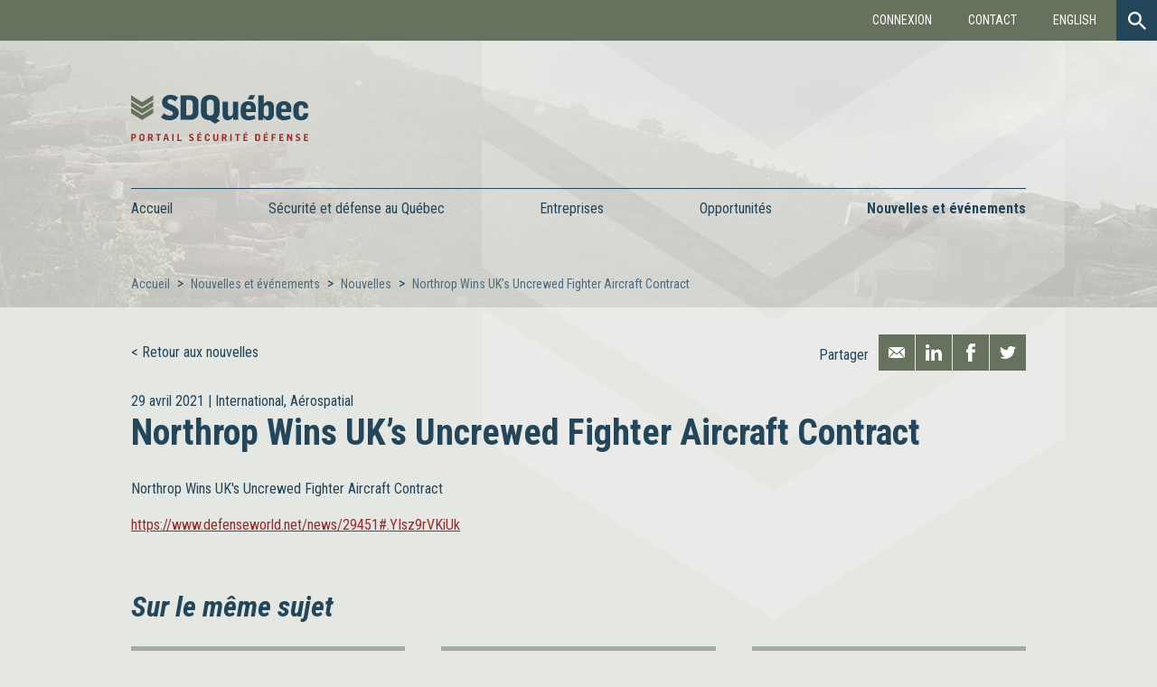

--- FILE ---
content_type: text/html; charset=UTF-8
request_url: https://sdquebec.ca/fr/nouvelle/no-title-found-25
body_size: 4230
content:
<!doctype html>
<html lang="fr">
<head>
    <meta charset="utf-8">
    <meta http-equiv="x-ua-compatible" content="ie=edge">
    <meta name="viewport" content="width=device-width, initial-scale=1.0, minimum-scale=1.0"/>

    <title>Northrop Wins UK’s Uncrewed Fighter Aircraft Contract</title>
    <meta name="description" content="SD Québec est un portail ralliant les entreprises de l’industrie de la Sécurité et Défense d&#039;ici et d&#039;ailleurs. Découvrez les opportunités de votre secteur.">

    <link rel="stylesheet" type="text/css" href="https://sdquebec.ca//assets/front/css/style.css?v=" media="screen">
    <link rel="stylesheet" href="https://use.fontawesome.com/releases/v5.8.1/css/all.css"           integrity="sha384-50oBUHEmvpQ+1lW4y57PTFmhCaXp0ML5d60M1M7uH2+nqUivzIebhndOJK28anvf" crossorigin="anonymous">
    <base href="https://sdquebec.ca/">
    <link rel="icon" type="image/png" href="https://sdquebec.ca//assets/front/images/favicons/favicon_32x32.png?v=">

    <meta property="og:type" content="website">
    <meta property="og:url" content="https://sdquebec.ca">
    <meta property="og:title" content="Northrop Wins UK’s Uncrewed Fighter Aircraft Contract">
    <meta property="og:image" content="https://sdquebec.ca//assets/front/images/misc/meta_fr.jpg?v=">
    <meta property="og:description" content="SD Québec est un portail ralliant les entreprises de l’industrie de la Sécurité et Défense d&#039;ici et d&#039;ailleurs. Découvrez les opportunités de votre secteur.">
    <meta property="og:site_name" content="SDQuebec">
    <meta property="og:locale" content="fr">
    <meta property="og:image:width" content="1200">
    <meta property="og:image:height" content="630">

    <meta name="twitter:card" content="summary">
    <meta name="twitter:site" content="@SDQuebec">
    <meta name="twitter:url" content="https://sdquebec.ca">
    <meta name="twitter:title" content="Northrop Wins UK’s Uncrewed Fighter Aircraft Contract">
    <meta name="twitter:description" content="SD Québec est un portail ralliant les entreprises de l’industrie de la Sécurité et Défense d&#039;ici et d&#039;ailleurs. Découvrez les opportunités de votre secteur.">
    <meta name="twitter:image" content="https://sdquebec.ca//assets/front/images/misc/meta_fr.jpg?v=">
    <meta name="csrf-token" content="vbd61iU7Ct6RWKpMwUCoRa4ghVWSznU9eyjLB7XK"/>
    <script>
        var AppURL = 'https://sdquebec.ca/fr';
        var AssetsURL = 'https://sdquebec.ca/assets';
        var lang = 'fr';
    </script>
            <script async src="https://www.googletagmanager.com/gtag/js?id=UA-111100692-1"></script>
        <script>
            window.dataLayer = window.dataLayer || [];
            function gtag() {
                dataLayer.push(arguments);
            }
            gtag('js', new Date());
            gtag('config', 'UA-111100692-1');
        </script>
        	<!--[if lt IE 9]>
        <script src="https://cdnjs.cloudflare.com/ajax/libs/html5shiv/3.7.3/html5shiv.js"></script>
        <![endif]-->
</head>
<body class="min-header">
<div class="background">
                <header>
        <div id="navigation">
            <div class="top-bar" id="second-top-bar">
                <div id="btn-menu">
                    <p>Menu</p>
                    <span></span>
                    <span></span>
                    <span></span>
                    <span></span>
                </div>
            </div>
            <nav class="top-bar" id="main-top-bar">
                <a href="https://sdquebec.ca/fr" class="logo"><span>SDQuébec</span></a>
                <div>
                    <ul>
                                                    <li>
                                <a href="https://sdquebec.ca/fr/espace-entreprise/connexion"
                                   class="popup-ajax"
                                   data-backurl="https://sdquebec.ca/fr/nouvelle/no-title-found-25">Connexion</a>
                            </li>
                                                <li>
                            <a href="fr/content/contact">Contact</a>
                        </li>
                        <li>
                            <a href="https://sdquebec.ca/en/news/no-title-found-25">English</a>
                        </li>
                    </ul>
                </div>
                <div id="form-search">
                    <form action="https://sdquebec.ca/fr/search">
                        <div>
                            <input type="text" placeholder="" name="s">
                            <input type="submit" value="" class="btn-search">
                        </div>
                    </form>
                    <span id="btn-display-search" class="btn-search"></span>
                </div>
            </nav>

            <div class="overall">
                <a href="https://sdquebec.ca/fr" class="logo fr"><span>SDQuébec</span></a>
            </div>

            <nav id="main-nav">
                <div class="overall">
                    <ul id="ul_main_menu"><li><a href="https://sdquebec.ca/fr" target="_self">Accueil</a></li><li><span>Sécurité et défense au Québec</span><ul id="ul_main_menu"><li><a href="https://sdquebec.ca/fr/content/a-propos-de-sdquebec" target="_self">À propos de SDQuébec</a></li><li><a href="https://sdquebec.ca/fr/content/industrie-au-quebec" target="_self">L’industrie au Québec</a></li><li><a href="https://sdquebec.ca/fr/content/secteurs-et-segments-de-marches" target="_self">Secteurs et segments de marchés</a></li><li><a href="https://sdquebec.ca/fr/content/donneurs-dordres" target="_self">Donneurs d’ordres</a></li></ul></li><li><span>Entreprises</span><ul id="ul_main_menu"><li><a href="https://sdquebec.ca/fr/entreprises" target="_self">Répertoire des entreprises</a></li><li><a href="https://sdquebec.ca/fr/espace-entreprise/inscription" target="_self">Ajouter mon entreprise</a></li></ul></li><li><span>Opportunités</span><ul id="ul_main_menu"><li><a href="https://sdquebec.ca/fr/opportunites" target="_self">Répertoire des opportunités</a></li><li><a href="https://sdquebec.ca/fr/content/ajouter-une-opportunite" target="_self">Ajouter une opportunité</a></li></ul></li><li><span>Nouvelles et événements</span><ul id="ul_main_menu"><li><a href="https://sdquebec.ca/fr/nouvelles" target="_self">Nouvelles</a></li><li><a href="https://sdquebec.ca/fr/evenements" target="_self">Événements</a></li></ul></li></ul>
                </div>
            </nav>
        </div>

        
                    <div class="overall" id="content-header">

                
                    <ul id="breadcrumb">
                        <li><a href="https://sdquebec.ca/fr">Accueil</a></li>
                                                    <li>
                                                                    <a href="https://sdquebec.ca/fr/nouvelles">Nouvelles et événements</a>
                                                            </li>
                                                    <li>
                                                                    <a href="https://sdquebec.ca/fr/nouvelles">Nouvelles</a>
                                                            </li>
                                                    <li>
                                                                    <a href="https://sdquebec.ca/fr/nouvelle/no-title-found-25">Northrop Wins UK’s Uncrewed Fighter Aircraft Contract</a>
                                                            </li>
                                            </ul>

                
                
            </div>
            </header>
    <div id="content-overall">
        
<div class="overall content">
	<div class="headline-single">
		<a href="https://sdquebec.ca/fr/nouvelles" class="back">Retour aux nouvelles</a>
			<div class="share">
		<p>Partager</p>
		<ul>
			<li><a class="mail addthis_button_email"></a></li>
			<li><a class="linkedin addthis_button_linkedin"></a></li>
			<li><a class="facebook addthis_button_facebook"></a></li>
			<li><a class="twitter addthis_button_twitter"></a></li>
		</ul>
	</div>
	</div>
<!-- Go to www.addthis.com/dashboard to customize your tools -->
<script type="text/javascript" src="//s7.addthis.com/js/300/addthis_widget.js#pubid=ra-5a2aaba7ecfe554a"></script>
	<p class="headline">
		29 avril 2021 | 
		<a href="https://sdquebec.ca/fr/nouvelles?categories[]=1">International</a>, 
					<a href="https://sdquebec.ca/fr/nouvelles?sectors[]=1">Aérospatial</a>
			</p>
	
	<h1>Northrop Wins UK’s Uncrewed Fighter Aircraft Contract</h1>

		
	<div class="content-text">
		<p><p>Northrop Wins UK's Uncrewed Fighter Aircraft Contract</p></p>

	<p><a href="https://www.defenseworld.net/news/29451#.YIsz9rVKiUk">https://www.defenseworld.net/news/29451#.YIsz9rVKiUk</a></p>
	</div>

		
		<div class="similar">
		<h2>Sur le même sujet</h2>
		
		<ul class="list-news-events cols">
	
						
				<li>
		<div class="img">
						<img src="https://sdquebec.ca//assets/front/images/misc/noimg.png?v=" alt="US special ops to get vehicle converter kits for the Arctic by early 2023">
					</div>


	<div class="content">
		<p>
			20 mai 2022 | 
			International, 
							Terrestre
					</p>

		<h3>
			<a href="https://sdquebec.ca/fr/nouvelle/us-special-ops-to-get-vehicle-converter-kits-for-the-arctic-by-early-2023" class="mem-back" data-backurl="https://sdquebec.ca/fr/nouvelle/no-title-found-25">US special ops to get vehicle converter kits for the Arctic by early 2023</a>
			<p class="description">Polaris is preparing its Arctic kit for the MRZR Alpha as part of a deal with U.S. Special Operations Command to supply lightweight tactical all-terrain vehicles.</p>
		</h3>
	</div>
	
</li>	
						
				<li>
		<div class="img">
						<img src="https://sdquebec.ca//assets/front/images/misc/noimg.png?v=" alt="BAE Systems secures $68m for additional CATVs">
					</div>


	<div class="content">
		<p>
			26 décembre 2024 | 
			International, 
							Terrestre
					</p>

		<h3>
			<a href="https://sdquebec.ca/fr/nouvelle/bae-systems-secures-68m-for-additional-catvs" class="mem-back" data-backurl="https://sdquebec.ca/fr/nouvelle/no-title-found-25">BAE Systems secures $68m for additional CATVs</a>
			<p class="description">BAE Systems has secured contracts totalling $68m to produce 44 additional cold weather all-terrain vehicles (CATVs) for the US Army.</p>
		</h3>
	</div>
	
</li>	
						
				<li>
		<div class="img">
						<img src="https://sdquebec.ca//assets/front/images/misc/noimg.png?v=" alt="Royal Air Force to enhance tactical air command and control capabilities on the ground through Collins Aerospace FasTAK™ Gateway">
					</div>


	<div class="content">
		<p>
			 3 juin 2020 | 
			International, 
							Aérospatial, 
							C4ISR
					</p>

		<h3>
			<a href="https://sdquebec.ca/fr/nouvelle/royal-air-force-to-enhance-tactical-air-command-and-control-capabilities-on-the-ground-through-collins-aerospace-fastak-gateway" class="mem-back" data-backurl="https://sdquebec.ca/fr/nouvelle/no-title-found-25">Royal Air Force to enhance tactical air command and control capabilities on the ground through Collins Aerospace FasTAK™ Gateway</a>
			<p class="description">Cedar Rapids, Iowa, June 1, 2020 &amp;ndash; The Royal Air Force (RAF) has selected the Collins Aerospace Systems FasTAK&amp;trade; Gateway to advance its tactical data link capabilities on the ground as part of the RAF&#039;s Air Support Operations Squadron Digital Command and Control experimentation program.

The FasTAK Gateway makes it possible to share a tactical view to all connected air, ground and maritime units. Collins Aerospace is a unit of Raytheon Technologies Corp. (NYSE: RTX).

&amp;ldquo;The FasTAK Gateway provides an affordable, complete Link 16 data link picture to tactical ground users and its modular design and software-driven integration approach enables Collins to reconfigure the system to add new data links in the future,&amp;rdquo; said Heather Robertson, vice president and general manager, Integrated Solutions for Collins Aerospace.

The FasTAK Gateway features the Collins Aerospace TacNet&amp;trade; Tactical Radio Link 16 terminal along with data link processor software, running on mainstream laptop hardware, that manages the data links, radio frequencies and data forwarding for the equipment in a lightweight, transportable container. The ruggedized system transitions from transport to operational in 20 minutes. It delivers certified Link 16, Variable Message Format (VMF), Situational Awareness Data-Link (SADL) and Cursor on Target (CoT) communications with growth to integrate with a future all-domain operational environment.

For more than 20 years, Collins Aerospace has provided data link and integrated system solutions for the U.S., NATO and coalition forces that have improved communication and speed for successful tactical operations.

About Collins Aerospace

Collins Aerospace Systems is a leader in technologically advanced and intelligent solutions for the global aerospace and defense industry. Collins Aerospace has the capabilities, comprehensive portfolio and expertise to solve customers&#039; toughest challenges and to meet the demands of a rapidly evolving global market. With 2019 net sales of approximately $26 billion, the business has 78,000 employees across more than 300 locations globally. It is one of the four businesses that form Raytheon Technologies.

About Raytheon Technologies

Raytheon Technologies Corporation is an aerospace and defense company that provides advanced systems and services for commercial, military and government customers worldwide. With 195,000 employees and four industry-leading businesses ― Collins Aerospace Systems, Pratt &amp; Whitney, Raytheon Intelligence &amp; Space and Raytheon Missiles &amp; Defense ― the company delivers solutions that push the boundaries in avionics, cybersecurity, directed energy, electric propulsion, hypersonics, and quantum physics. The company, formed in 2020 through the combination of Raytheon Company and the United Technologies Corporation aerospace businesses, is headquartered in Waltham, Massachusetts.

MEDIA CONTACT
Robert Edilson
Mission Systems
Email Robert Edilson

View source version on Collins Aerospace Systems: https://www.collinsaerospace.com/newsroom/News/2020/06/Royal-Air-Force-enhance-tactical-air-command-control-capabilities-on-ground-Collins-FasTAK-gateway</p>
		</h3>
	</div>
	
</li>	
						
			<li></li>
		</ul>
		<a href="https://sdquebec.ca/fr/nouvelles" class="btn willow">Toutes les nouvelles</a>
	</div>

		
</div>

<section class="display-ad">
		<div class="content">

						
				
				<script>
					var ad_timer = 5000;
				</script>

					</div>
	</section>


    </div>
    <footer>
        <div id="newsletter-social">
            <div class="overall">
                <div class="newsletter">
                    <form class="subscribe-newsletter">
                        <input type="hidden" name="_token" value="vbd61iU7Ct6RWKpMwUCoRa4ghVWSznU9eyjLB7XK">
                        <p>Abonnez-vous à l&#039;infolettre</p>
                        <input type="text" placeholder="Courriel">
                        <input type="submit" class="btn" value="Envoyer">
                    </form>
                </div>
                <div class="social">
                    <p>Suivez-nous</p>
                    <ul>
                        <li><a href="https://www.facebook.com/sdquebec/" target="_blank"
                               class="facebook"><span>Facebook</span></a></li>
                        <li><a href="https://twitter.com/SDQuebec" target="_blank" class="twitter"><span>Twitter</span></a>
                        </li>
                        <li><a href="https://www.linkedin.com/company/27130441/" target="_blank" class="linkedin"><span>Linkedin</span></a>
                        </li>
                    </ul>
                </div>
            </div>
        </div>
        <div id="baseline">
            <div class="overall">
                <p>Tous droits réservés.</p>
                <ul>
                    <li><a href="fr/content/politique-de-confidentialite">Politique de confidentialité</a>
                    </li>
                    <li><a href="fr/content/politique-editoriale">Politique éditoriale</a>
                    </li>
                    <li><a href="fr/content/modalites-et-conditions-d-utilisation">Conditions d&#039;utilisation</a>
                    </li>
                </ul>
            </div>
        </div>
    </footer>
</div>
<script type="text/javascript" src="https://sdquebec.ca/assets/front/js/lang.dist.js"></script>
<script src="https://code.jquery.com/jquery-3.2.1.min.js"></script>
<script src="https://sdquebec.ca//assets/front/js/scripts.min.js?v="></script>
</body>
</html>


--- FILE ---
content_type: text/css
request_url: https://sdquebec.ca//assets/front/css/style.css?v=
body_size: 16844
content:
@import url(https://fonts.googleapis.com/css?family=Roboto+Condensed:300,400,400i,700,700i);
@charset "UTF-8";
/*
Theme Name: [SITE NAME]
Theme URI: http://www.avenue8.ca
Description: Theme for the website [SITE NAME]
Version: 1.0
Author: AVENUE 8 
Theme created by AVENUE 8 (http://www.avenue8.ca).
*/
/* --------------------------------------------------------------
   VARIABLES
--------------------------------------------------------------- */
::-webkit-input-placeholder {
  font-style: italic;
}

:-moz-placeholder {
  font-style: italic;
}

::-moz-placeholder {
  font-style: italic;
}

:-ms-input-placeholder {
  font-style: italic;
}

label {
  display: block;
  font-size: 1.6rem;
  margin: 10px 0;
}

.cke.error {
  border-color: #9b2a2a;
}

input[type=text],
input[type=tel],
input[type=email],
input[type=url],
input[type=password],
input[type=number] {
  -webkit-appearance: none;
     -moz-appearance: none;
          appearance: none;
  width: 100%;
  height: 60px;
  border: solid 1px #a9b2b8;
  background: transparent;
  padding: 0 20px;
  color: #24465b;
  border-radius: 0;
  font-size: 1.5rem;
}
input[type=text].error,
input[type=tel].error,
input[type=email].error,
input[type=url].error,
input[type=password].error,
input[type=number].error {
  border-color: #9b2a2a;
}

textarea {
  -webkit-appearance: none;
     -moz-appearance: none;
          appearance: none;
  width: 100%;
  border: solid 1px #a9b2b8;
  background: transparent;
  padding: 20px;
  color: #24465b;
  font-family: "Roboto Condensed", Arial, sans-serif;
  font-size: 1.5rem;
  border-radius: 0;
}
textarea.error {
  border-color: #9b2a2a;
}

select {
  border-radius: 0;
  -webkit-appearance: none;
     -moz-appearance: none;
          appearance: none;
  width: 100%;
  height: 60px;
  border: solid 1px #a9b2b8;
  background: url(../svg/arrow_down.svg) no-repeat right 20px center transparent;
  background-size: 20px 11px;
  padding: 0 20px;
  color: #24465b;
}
select.error {
  border-color: #9b2a2a;
}

input[type=submit] {
  border-radius: 0;
  -webkit-appearance: none;
     -moz-appearance: none;
          appearance: none;
}

select::-ms-expand {
  display: none;
}

div.checkbox label {
  display: flex;
  align-items: flex-start;
  cursor: pointer;
  font-size: 1.6rem;
  line-height: 20px;
  padding: 10px 0;
  margin: 0;
}
div.checkbox label:before {
  flex-shrink: 0;
  box-sizing: border-box;
  margin: 0 12px 0 0;
  content: "__";
  color: transparent;
  width: 20px;
  height: 20px;
  background: url(../images/misc/check.png) no-repeat center center #e5e7e3;
  background-size: 0 0;
  border: solid 1px #a9b2b8;
  transition: all 100ms linear;
}
@media (min-width: 640px) {
  div.checkbox label:before {
    margin-top: 0;
  }
}
div.checkbox label:hover::before {
  background-color: #a9b2b8;
  background-size: 12px auto;
  box-shadow: 0 0 0 1px #e5e7e3 inset;
}
div.checkbox input.error + label:before {
  border-color: #9b2a2a;
}
div.checkbox a {
  text-decoration: underline;
}
div.checkbox a:hover {
  text-decoration: none;
}
div.checkbox div.des {
  padding: 0 0 0 32px;
  font-size: 1.4rem;
}
div.checkbox input[type=checkbox] {
  opacity: 0;
  position: absolute;
}
div.checkbox input[type=checkbox]:checked + label:before {
  border: none;
  box-shadow: none;
  background-color: #506b7c;
  background-size: 15px auto;
}

div.radio {
  zoom: 1;
}
div.radio:before, div.radio:after {
  content: " ";
  display: block;
  height: 0;
  overflow: hidden;
}
div.radio:after {
  clear: both;
}
div.radio label {
  float: left;
  margin: 5px 40px 0 0;
  font-size: 1.6rem;
  cursor: pointer;
}
div.radio label:before {
  box-sizing: border-box;
  float: left;
  margin: -5px 10px 0 0;
  content: "";
  width: 30px;
  height: 30px;
  background: #e5e7e3;
  border: solid 1px #a9b2b8;
  border-radius: 50%;
  transition: all 100ms linear;
}
div.radio label:hover::before {
  background: #a9b2b8;
  box-shadow: 0 0 0 5px #e5e7e3 inset;
}
div.radio input[type=radio] {
  display: none;
}
div.radio input[type=radio]:checked + label:before {
  background: #e5e7e3;
  box-shadow: none;
  border: solid 9px #506b7c;
}

.password-strength > div {
  background: #a9b2b8;
  height: 20px;
}
.password-strength > div > span {
  display: block;
  height: 20px;
  width: 0%;
  background: #24465b;
}
.password-strength > ul {
  padding: 0;
  margin: 10px 0 0 0;
  display: flex;
  justify-content: space-between;
}
.password-strength > ul li {
  text-transform: uppercase;
  font-size: 1.4rem;
}

div.file.with-infos {
  display: flex;
}
@media (max-width: 767px) {
  div.file.with-infos {
    flex-wrap: wrap;
  }
}
div.file.with-infos label {
  margin: 0;
  padding: 0 50px;
}
@media (max-width: 639px) {
  div.file.with-infos label {
    width: 100%;
    text-align: center;
  }
}
div.file.with-infos span {
  display: block;
  margin: 0 0 0 20px;
  font-size: 1.6rem;
  line-height: 22px;
}
@media (max-width: 639px) {
  div.file.with-infos span {
    width: 100%;
    text-align: center;
    margin: 20px 0 0 0;
  }
}
div.file input {
  display: none;
}

.submit-form {
  margin: 30px 0 0 0;
}

div.multi-check ul {
  padding: 0;
  margin: 0;
}
@media (min-width: 768px) {
  div.multi-check ul {
    -moz-column-count: 2;
         column-count: 2;
    -moz-column-gap: 30px;
         column-gap: 30px;
  }
  div.multi-check ul li {
    -moz-column-break-inside: avoid;
         break-inside: avoid-column;
  }
}
hr + div.multi-check h3 {
  margin-top: 0;
}

.list-multi-check {
  margin: 0;
  padding: 0;
}
.list-multi-check li {
  display: grid;
  grid-template-columns: 3fr 1fr 1fr;
  grid-template-rows: auto;
  align-items: center;
  grid-column-gap: 10px;
}
.list-multi-check li:first-child {
  grid-template-rows: 50px;
}
.list-multi-check li:nth-child(2n+3) {
  background: rgba(255, 255, 255, 0.3);
}
.list-multi-check li span.th {
  font-weight: bold;
  text-align: center;
}
.list-multi-check li span:not(.th) {
  padding: 10px;
}
.list-multi-check li label {
  text-align: center;
}

.btn-search {
  display: inline-block;
  background: url(../svg/loupe.svg) center center no-repeat #24465b;
  background-size: 20px 20px;
  width: 45px;
  height: 45px;
  cursor: pointer;
  border-radius: 0;
}

figure.img-container.preview {
  margin: 0 0 20px 0;
}
figure.img-container.preview img {
  max-width: 300px;
  max-height: 200px;
  width: auto;
  height: auto;
}
@media (max-width: 639px) {
  figure.img-container.preview img {
    margin: auto;
  }
}
figure.img-container.preview figcaption {
  margin: 10px 0;
  font-size: 1.4rem;
}
figure.img-container.preview figcaption span {
  font-weight: bold;
  font-size: 1.6rem;
  cursor: pointer;
}

div.autocomplete {
  box-sizing: border-box;
  width: 100%;
  padding: 5px;
  background: #e5e7e3;
  z-index: 50;
  display: none;
  border: solid 1px #a9b2b8;
  margin-top: -1px;
  transition: height 0.3s linear;
}
div.autocomplete ul {
  padding: 0;
  margin: 0;
  list-style: none;
}
div.autocomplete ul p {
  margin: 10px;
}
div.autocomplete ul li {
  padding: 5px 0 0 0;
}
div.autocomplete ul li:first-child {
  padding: 0;
}
div.autocomplete ul li span {
  display: block !important;
  background: #ffffff;
  padding: 8px;
  cursor: pointer;
  font-size: 1.4rem !important;
}
div.autocomplete ul li span.special-item {
  font-style: italic;
}
div.autocomplete ul li span:hover {
  background: #24465b;
  color: #ffffff;
}

div.autocomplete-list {
  zoom: 1;
  margin: 10px 0 0 0;
}
div.autocomplete-list:before, div.autocomplete-list:after {
  content: " ";
  display: block;
  height: 0;
  overflow: hidden;
}
div.autocomplete-list:after {
  clear: both;
}
div.autocomplete-list div.autocomplete_item {
  float: left;
  border: solid 1px #a9b2b8;
  padding: 5px;
  font-size: 1.4rem;
  margin: 0 5px 5px 0;
  background: #e5e7e3;
}
div.autocomplete-list div.autocomplete_item span.remove {
  float: left;
  background: #24465b;
  font-size: 1rem !important;
  color: #ffffff;
  padding: 3px 5px;
  cursor: pointer;
  margin: 0 5px 0 0;
}

.sharing-fields {
  display: none;
}

.flex {
  display: flex;
}

.inline-block {
  display: inline-block;
}

.margin-right-20 {
  margin-right: 20px;
}

/*! normalize.css v4.2.0 | MIT License | github.com/necolas/normalize.css */
/**
 * 1. Change the default font family in all browsers (opinionated).
 * 2. Correct the line height in all browsers.
 * 3. Prevent adjustments of font size after orientation changes in IE and iOS.
 */
html {
  font-family: sans-serif; /* 1 */
  line-height: 1.15; /* 2 */
  -ms-text-size-adjust: 100%; /* 3 */
  -webkit-text-size-adjust: 100%; /* 3 */
  box-sizing: border-box;
}

*,
*::before,
*::after {
  box-sizing: inherit;
}

/**
 * Remove the margin in all browsers (opinionated).
 */
body {
  margin: 0;
}

/* HTML5 display definitions
========================================================================== */
/**
 * Add the correct display in IE 9-.
 * 1. Add the correct display in Edge, IE, and Firefox.
 * 2. Add the correct display in IE.
 */
article,
aside,
details,
figcaption,
figure,
footer,
header,
main,
menu,
nav,
section,
summary { /* 1 */
  display: block;
}

/**
 * Add the correct display in IE 9-.
 */
audio,
canvas,
progress,
video {
  display: inline-block;
}

/**
 * Add the correct display in iOS 4-7.
 */
audio:not([controls]) {
  display: none;
  height: 0;
}

/**
 * Add the correct vertical alignment in Chrome, Firefox, and Opera.
 */
progress {
  vertical-align: baseline;
}

/**
 * Add the correct display in IE 10-.
 * 1. Add the correct display in IE.
 */
template,
[hidden] {
  display: none;
}

/* Links
========================================================================== */
/**
 * 1. Remove the gray background on active links in IE 10.
 * 2. Remove gaps in links underline in iOS 8+ and Safari 8+.
 */
a {
  background-color: transparent; /* 1 */
  -webkit-text-decoration-skip: objects; /* 2 */
}

/**
 * Remove the outline on focused links when they are also active or hovered
 * in all browsers (opinionated).
 */
a:active,
a:hover {
  outline-width: 0;
}

/* Text-level semantics
========================================================================== */
/**
 * 1. Remove the bottom border in Firefox 39-.
 * 2. Add the correct text decoration in Chrome, Edge, IE, Opera, and Safari.
 */
abbr[title] {
  border-bottom: none; /* 1 */
  text-decoration: underline; /* 2 */
  -webkit-text-decoration: underline dotted;
          text-decoration: underline dotted; /* 2 */
}

/**
 * Prevent the duplicate application of `bolder` by the next rule in Safari 6.
 */
b,
strong {
  font-weight: inherit;
}

/**
 * Add the correct font weight in Chrome, Edge, and Safari.
 */
b,
strong {
  font-weight: bolder;
}

/**
 * Add the correct font style in Android 4.3-.
 */
dfn {
  font-style: italic;
}

/**
 * Correct the font size and margin on `h1` elements within `section` and
 * `article` contexts in Chrome, Firefox, and Safari.
 */
h1 {
  font-size: 2em;
  margin: 0.67em 0;
}

/**
 * Add the correct background and color in IE 9-.
 */
mark {
  background-color: #ff0;
  color: #000;
}

/**
 * Add the correct font size in all browsers.
 */
small {
  font-size: 80%;
}

/**
 * Prevent `sub` and `sup` elements from affecting the line height in
 * all browsers.
 */
sub,
sup {
  font-size: 75%;
  line-height: 0;
  position: relative;
  vertical-align: baseline;
}

sub {
  bottom: -0.25em;
}

sup {
  top: -0.5em;
}

/* Embedded content
========================================================================== */
/**
 * Remove the border on images inside links in IE 10-.
 */
img {
  border-style: none;
}

/**
 * Hide the overflow in IE.
 */
svg:not(:root) {
  overflow: hidden;
}

/* Grouping content
========================================================================== */
/**
 * 1. Correct the inheritance and scaling of font size in all browsers.
 * 2. Correct the odd `em` font sizing in all browsers.
 */
code,
kbd,
pre,
samp {
  font-family: monospace, monospace; /* 1 */
  font-size: 1em; /* 2 */
}

/**
 * Add the correct margin in IE 8.
 */
figure {
  margin: 1em 40px;
}

/**
 * 1. Add the correct box sizing in Firefox.
 * 2. Show the overflow in Edge and IE.
 */
hr {
  box-sizing: content-box; /* 1 */
  height: 0; /* 1 */
  overflow: visible; /* 2 */
}

/* Forms
========================================================================== */
/**
 * 1. Change font properties to `inherit` in all browsers (opinionated).
 * 2. Remove the margin in Firefox and Safari.
 */
button,
input,
optgroup,
select,
textarea {
  margin: 0; /* 2 */
}

/**
 * Restore the font weight unset by the previous rule.
 */
optgroup {
  font-weight: bold;
}

/**
 * Show the overflow in IE.
 * 1. Show the overflow in Edge.
 */
button,
input { /* 1 */
  overflow: visible;
}

/**
 * Remove the inheritance of text transform in Edge, Firefox, and IE.
 * 1. Remove the inheritance of text transform in Firefox.
 */
button,
select { /* 1 */
  text-transform: none;
}

/**
 * 1. Prevent a WebKit bug where (2) destroys native `audio` and `video`
 *    controls in Android 4.
 * 2. Correct the inability to style clickable types in iOS and Safari.
 */
button,
html [type=button],
[type=reset],
[type=submit] {
  -webkit-appearance: button; /* 2 */
}

/**
 * Remove the inner border and padding in Firefox.
 */
button::-moz-focus-inner,
[type=button]::-moz-focus-inner,
[type=reset]::-moz-focus-inner,
[type=submit]::-moz-focus-inner {
  border-style: none;
  padding: 0;
}

/**
 * Restore the focus styles unset by the previous rule.
 */
button:-moz-focusring,
[type=button]:-moz-focusring,
[type=reset]:-moz-focusring,
[type=submit]:-moz-focusring {
  outline: 1px dotted ButtonText;
}

/**
 * Change the border, margin, and padding in all browsers (opinionated).
 */
fieldset {
  border: 1px solid #c0c0c0;
  margin: 0 2px;
  padding: 0.35em 0.625em 0.75em;
}

/**
 * 1. Correct the text wrapping in Edge and IE.
 * 2. Correct the color inheritance from `fieldset` elements in IE.
 * 3. Remove the padding so developers are not caught out when they zero out
 *    `fieldset` elements in all browsers.
 */
legend {
  box-sizing: border-box; /* 1 */
  color: inherit; /* 2 */
  display: table; /* 1 */
  max-width: 100%; /* 1 */
  padding: 0; /* 3 */
  white-space: normal; /* 1 */
}

/**
 * Remove the default vertical scrollbar in IE.
 */
textarea {
  overflow: auto;
}

/**
 * 1. Add the correct box sizing in IE 10-.
 * 2. Remove the padding in IE 10-.
 */
[type=checkbox],
[type=radio] {
  box-sizing: border-box; /* 1 */
  padding: 0; /* 2 */
}

/**
 * Correct the cursor style of increment and decrement buttons in Chrome.
 */
[type=number]::-webkit-inner-spin-button,
[type=number]::-webkit-outer-spin-button {
  height: auto;
}

/**
 * 1. Correct the odd appearance in Chrome and Safari.
 * 2. Correct the outline style in Safari.
 */
[type=search] {
  -webkit-appearance: textfield; /* 1 */
  outline-offset: -2px; /* 2 */
}

/**
 * Remove the inner padding and cancel buttons in Chrome and Safari on OS X.
 */
[type=search]::-webkit-search-cancel-button,
[type=search]::-webkit-search-decoration {
  -webkit-appearance: none;
}

/**
 * Correct the text style of placeholders in Chrome, Edge, and Safari.
 */
::-webkit-input-placeholder {
  color: inherit;
  opacity: 0.54;
}

/**
 * 1. Correct the inability to style clickable types in iOS and Safari.
 * 2. Change font properties to `inherit` in Safari.
 */
::-webkit-file-upload-button {
  -webkit-appearance: button; /* 1 */
  font: inherit; /* 2 */
}

html,
body {
  /*height: 100%;*/
}

html {
  font-size: 62.5%;
}

body {
  font-family: "Roboto Condensed", Arial, sans-serif;
  overflow-x: hidden;
  width: 100%;
  min-height: 100%;
  color: #24465b;
  background: top center no-repeat #e5e7e3;
  zoom: 1;
  -webkit-font-smoothing: antialiased;
  background-image: url(../images/backgrounds/header-default.jpg);
}
body:before, body:after {
  content: " ";
  display: block;
  height: 0;
  overflow: hidden;
}
body:after {
  clear: both;
}
@media (max-width: 1023px) {
  body {
    background: #e5e7e3 !important;
  }
}
body.prevent-scroll {
  overflow: hidden;
}
body.min-header {
  background-position: center -60px;
}
body > div.background {
  min-height: 100%;
  background: url(../images/backgrounds/arrows.png) no-repeat;
  background-position: calc(50% + 215px) 0;
  background-attachment: fixed;
}

#content-overall {
  /*background: $color_bg_main;*/
}
#content-overall > .content {
  padding: 30px 0;
}
@media (max-width: 1023px) {
  #content-overall > .content {
    padding: 1px 20px 20px 20px;
  }
}
@media (max-width: 639px) {
  #content-overall > .content {
    padding: 1px 10px 10px 10px;
  }
}

.overall {
  max-width: 990px;
  margin: auto;
  zoom: 1;
}
.overall:before, .overall:after {
  content: " ";
  display: block;
  height: 0;
  overflow: hidden;
}
.overall:after {
  clear: both;
}
@media (max-width: 1023px) {
  .overall {
    box-sizing: border-box;
    padding-left: 20px;
    padding-right: 20px;
  }
}
@media (max-width: 639px) {
  .overall {
    padding-left: 10px;
    padding-right: 10px;
  }
}

a {
  color: #24465b;
  text-decoration: none;
}
a:hover {
  color: #9b2a2a;
}
a.back:before {
  content: "< ";
}
a.intlPhoneFormat {
  text-decoration: none !important;
}

img {
  display: block;
  max-width: 100%;
  height: auto;
}

#overlay {
  position: fixed;
  width: 100%;
  height: 100%;
  top: 0;
  left: 0;
  background: rgba(36, 70, 91, 0.8);
  z-index: 1000;
}

.more-ajax {
  display: block !important;
  text-align: center;
}

.loader {
  height: 300px;
  background: url(../svg/loader.svg) center center no-repeat;
  background-size: 150px 150px;
}

hr {
  border: none;
  border-top: solid 1px #a9b2b8;
  margin: 30px 0;
}
@media (max-width: 639px) {
  hr {
    margin: 10px 0;
  }
}

.alert-message {
  position: fixed;
  z-index: 2000;
  width: 90%;
  max-width: 400px;
  padding: 15px;
  font-size: 1.6rem;
  text-align: center;
  color: #ffffff;
  left: 50%;
  top: 150px;
  transform: translateX(-50%);
}
.alert-message.success {
  background: #66725d;
}
.alert-message.error {
  background: #9b2a2a;
}

.uppercase {
  text-transform: uppercase;
}

.admin-list .action {
  zoom: 1;
  width: 40px;
}
.admin-list .action:before, .admin-list .action:after {
  content: " ";
  display: block;
  height: 0;
  overflow: hidden;
}
.admin-list .action:after {
  clear: both;
}
.admin-list .action a.user-action {
  display: block;
  background: center center no-repeat #9b2a2a;
  width: 40px;
  height: 40px;
  border-radius: 50%;
  margin: 0 0 5px 0;
}
.admin-list .action a.user-action span {
  display: none;
}
.admin-list .action a.user-action.edit {
  background-image: url(../svg/pen.svg);
  background-size: auto 20px;
}
.admin-list .action a.user-action.delete {
  background-image: url(../svg/dustbin.svg);
  background-size: auto 20px;
}
.admin-list .action a.user-action:last-of-type {
  margin: 0;
}
.admin-list .tile-add {
  justify-content: space-around;
}

.subscribe-newsletter input[type=submit].loading, .add-shared-news input[type=submit].loading {
  position: relative;
  background-image: url(../svg/min-loader.svg);
  background-position: center center;
  background-repeat: no-repeat;
  background-size: auto 80%;
}

.subscribe-newsletter input[type=submit] {
  width: 130px;
  text-align: center;
}

span.tooltip > span {
  opacity: 0;
  z-index: -1;
  display: block;
  position: absolute;
  top: 50%;
  width: 340px;
  padding: 0 40px 0 0;
  transform: translate(-300px, -50%);
  transition: opacity 150ms linear;
  font-size: 1.6rem;
}
span.tooltip > span > span {
  display: block;
  background: #ffffff;
  border: solid 1px #a9b2b8;
  padding: 20px;
  width: 300px;
  box-shadow: 2px 2px 7px 0 rgba(0, 0, 0, 0.2);
  transform: translateX(-15px);
}
span.tooltip > span > span:after, span.tooltip > span > span:before {
  left: 100%;
  top: 50%;
  border: solid transparent;
  content: " ";
  height: 0;
  width: 0;
  position: absolute;
  pointer-events: none;
}
span.tooltip > span > span:after {
  border-color: rgba(255, 255, 255, 0);
  border-left-color: #ffffff;
  border-width: 15px;
  margin-top: -15px;
}
span.tooltip > span > span:before {
  border-color: rgba(169, 178, 184, 0);
  border-left-color: #a9b2b8;
  border-width: 16px;
  margin-top: -16px;
}
span.tooltip > span > span > span {
  zoom: 1;
  display: block;
}
span.tooltip > span > span > span:before, span.tooltip > span > span > span:after {
  content: " ";
  display: block;
  height: 0;
  overflow: hidden;
}
span.tooltip > span > span > span:after {
  clear: both;
}
span.tooltip > span > span > span.text {
  font-style: italic;
  font-weight: 700;
  color: #24465b;
}
span.tooltip > span > span > span.links {
  margin: 10px 0 0 0;
}
span.tooltip > span > span > span a {
  float: left;
  margin: 0 20px 0 0;
  color: #9b2a2a;
  text-decoration: underline;
}
span.tooltip > span > span > span a:hover {
  text-decoration: none;
}
span.tooltip > span > span > span a:last-of-type {
  margin: 0;
}
span.tooltip:hover > span.with-action {
  opacity: 1;
  z-index: 20;
}
span.tooltip:hover > a {
  z-index: 50 !important;
}
@media (min-width: 1024px) {
  span.tooltip:hover > span {
    opacity: 1;
    z-index: 20;
  }
}

.similar {
  margin-top: 60px;
}

.head-single-information {
  margin: 20px 0;
  background: #24465b;
  padding: 30px;
}
.head-single-information.red {
  background: #9b2a2a;
}
.head-single-information.with-complement {
  margin: 20px 0 0 0;
}
.head-single-information span.small {
  font-style: normal;
  font-size: 1.6rem;
}
@media (min-width: 640px) {
  .head-single-information.edit p {
    position: relative;
    display: flex;
    align-items: center;
  }
  .head-single-information.edit p span {
    display: block;
    width: calc(100% - 72px);
  }
  .head-single-information.edit p:before {
    content: "";
    display: block;
    background-image: url(../svg/pen.svg);
    background-position: center center;
    background-repeat: no-repeat;
    background-size: 30px auto;
    width: 52px;
    height: 52px;
    border: solid 1px #ffffff;
    border-radius: 50%;
    margin: 0 20px 0 0;
  }
}
@media (max-width: 639px) {
  .head-single-information {
    padding: 20px;
  }
}
.head-single-information p {
  font-size: 2.1rem;
  line-height: 28px;
  margin: 0;
  color: #ffffff;
  font-style: italic;
}
@media (max-width: 639px) {
  .head-single-information p {
    font-size: 1.6rem;
  }
}
.head-single-information a {
  text-decoration: underline;
  color: #ffffff;
  font-weight: 700;
}
.head-single-information a:hover {
  text-decoration: none;
}

.head-single-complement {
  background: #ffffff;
  margin: 0 0 20px 0;
  padding: 30px;
}
@media (min-width: 640px) {
  .head-single-complement.edit {
    padding-left: 92px;
  }
}

.list-users {
  margin: 0;
  padding: 0;
  display: flex;
  flex-wrap: wrap;
}
.list-users li {
  width: 50%;
  position: relative;
}
@media (max-width: 991px) {
  .list-users li {
    width: 100%;
    margin: 10px 0;
  }
  .list-users li:first-child {
    margin-top: 0;
  }
  .list-users li:last-child {
    margin-bottom: 0;
  }
}
.list-users li span {
  display: block;
  margin: 5px;
}
.list-users li span a:not(.intlPhoneFormat) {
  text-decoration: underline;
  color: #9b2a2a;
}
.list-users li span a:not(.intlPhoneFormat):hover {
  text-decoration: none;
}
.list-users li form {
  position: absolute;
  top: 50%;
  right: 0;
  transform: translateY(-50%);
}
@media (min-width: 640px) {
  .list-users li form {
    right: 40px;
  }
}
.list-users li form input[type=submit] {
  border: none;
  cursor: pointer;
  position: relative;
  width: 50px;
  height: 50px;
  border-radius: 50%;
  background: url(../svg/speach-bubble.svg) center 17px no-repeat #9b2a2a;
  background-size: 23px 22px;
}
@media (max-width: 639px) {
  .list-users li form input[type=submit] {
    width: 40px;
    height: 40px;
    background-position: center 12px;
    background-size: 18px 18px;
  }
}

.title-with-link {
  zoom: 1;
}
.title-with-link:before, .title-with-link:after {
  content: " ";
  display: block;
  height: 0;
  overflow: hidden;
}
.title-with-link:after {
  clear: both;
}
.title-with-link h1, .title-with-link h2 {
  float: left;
  margin: 20px 0;
}
@media (max-width: 767px) {
  .title-with-link h1, .title-with-link h2 {
    float: none;
  }
}

.other-list {
  float: right;
  line-height: 32px;
  margin: 20px 0;
}
.other-list a {
  text-decoration: underline;
  color: #9b2a2a;
}
.other-list a:hover {
  text-decoration: none;
}
@media (max-width: 767px) {
  .other-list {
    float: none;
  }
}

/* --------------------------------------------------------------
   TYPOGRAPHY
--------------------------------------------------------------- */
h1 {
  font-weight: 700;
  font-size: 4rem;
}
@media (max-width: 639px) {
  h1 {
    font-size: 3.2rem;
    margin: 1.4rem 0;
  }
}

h2 {
  font-weight: 700;
  font-size: 3.2rem;
  font-style: italic;
}
@media (max-width: 639px) {
  h2 {
    font-size: 2.6rem;
    margin: 1.2rem 0;
  }
}

h3 {
  font-weight: 700;
  font-size: 2.1rem;
}
@media (max-width: 639px) {
  h3 {
    margin: 1rem 0;
  }
}

p {
  font-size: 1.6rem;
  line-height: 24px;
}

ul {
  list-style: none;
}
ul li {
  font-size: 1.6rem;
  line-height: 24px;
}

ol li {
  font-size: 1.6rem;
  line-height: 24px;
}

strong {
  font-weight: 700;
}

.btn {
  font-family: "Roboto Condensed", Arial, sans-serif;
  -webkit-appearance: none;
     -moz-appearance: none;
          appearance: none;
  border-radius: 0;
  display: inline-block;
  border: none;
  background: #24465b;
  color: #ffffff !important;
  line-height: 60px;
  padding: 0 22px;
  font-size: 1.8rem;
  font-style: italic;
  cursor: pointer;
  transition: background 0.2s ease-in-out;
  text-decoration: none !important;
}
.btn.red {
  background: #9b2a2a;
}
.btn.willow {
  background: #66725d;
}
.btn.willow:hover {
  background-color: #24465b;
}
.btn:hover {
  background-color: #66725d;
  color: #ffffff;
}
.btn + .btn {
  margin-left: 15px;
}

div.filters-item > p {
  position: relative;
  line-height: 58px;
  height: 58px;
  margin: 0;
  border: solid 1px #a9b2b8;
  font-size: 1.5rem;
  padding: 0 55px 0 20px;
  background: #e5e7e3;
  overflow: hidden;
  cursor: pointer;
  z-index: 90;
}
div.filters-item > p:after {
  content: "";
  display: block;
  width: 20px;
  height: 11px;
  background: url(../svg/arrow_down.svg) no-repeat center center transparent;
  position: absolute;
  top: 23px;
  right: 20px;
  transition: transform 150ms linear;
}
div.filters-item > ul {
  display: none;
  clear: both;
  padding: 20px 30px;
  margin: 0;
  position: absolute;
  left: 0;
  background: #e5e7e3;
  z-index: 100;
  width: 100%;
  border: solid 1px #a9b2b8;
  margin-top: -1px;
}
@media (min-width: 768px) {
  div.filters-item > ul {
    -moz-column-count: 2;
         column-count: 2;
    -moz-column-fill: auto;
         column-fill: auto;
    -moz-column-gap: 20px;
         column-gap: 20px;
    -webkit-column-break-inside: avoid;
  }
  div.filters-item > ul ::-moz-selection {
    -moz-column-count: 1;
         column-count: 1;
  }
}
@media (max-width: 1023px) {
  div.filters-item > ul {
    max-height: calc(100vh - 161px);
    overflow: auto;
    z-index: 1001;
  }
}
@media (max-width: 767px) {
  div.filters-item > ul {
    width: calc(100% - 40px);
    max-height: calc(100vh - 100px);
    z-index: 1001;
    margin-top: 0;
    margin-left: 20px;
  }
}
@media (max-width: 767px) {
  div.filters-item.active {
    position: fixed;
    width: 100%;
    height: 100vh;
    top: 0;
    left: 0;
    padding: 20px;
    background: rgba(36, 70, 91, 0.8);
    z-index: 100;
  }
}
div.filters-item.active p {
  border-bottom-color: #e5e7e3;
  z-index: 110;
}
div.filters-item.active p:after {
  transform: rotate(180deg);
}

.display-ad {
  padding: 40px 0;
}
.display-ad div.content {
  margin: auto;
  text-align: center;
  width: 94%;
  max-width: 730px;
  position: relative;
}
.display-ad div.content img {
  margin: auto;
}
.display-ad div.content .multiple-ad {
  position: absolute;
  width: 100%;
  left: 0;
  top: 50%;
  transform: translateY(-50%);
}
.display-ad div.content .multiple-ad.hide {
  display: none;
}

.call-action {
  padding: 0 0 25px 0;
}
@media (min-width: 768px) {
  .call-action {
    padding: 25px 0;
  }
}
.call-action div.header {
  padding: 30px;
  background: #24465b;
  position: relative;
}
@media (min-width: 768px) {
  .call-action div.header {
    padding: 40px 75px 40px 175px;
  }
  .call-action div.header:before {
    position: absolute;
    top: 0;
    left: 65px;
    content: "";
    display: block;
    height: 100%;
    opacity: 0.7;
  }
}
.call-action div.header h2 {
  margin: 0;
  color: #ffffff;
  font-size: 2.6rem;
  font-weight: 300;
}
@media (min-width: 768px) {
  .call-action div.header h2 {
    font-size: 3.2rem;
  }
}
.call-action div.header p {
  margin: 0;
  color: #a9b2b8;
  font-size: 1.6rem;
  margin-top: 14px;
  line-height: 24px;
}
@media (min-width: 768px) {
  .call-action div.header p {
    font-size: 2.1rem;
    line-height: 30px;
  }
}
.call-action div.header p a {
  text-decoration: underline;
  color: #ffffff;
}
.call-action div.header p a:hover {
  text-decoration: none;
}
.call-action div.content {
  background: #ffffff;
  padding: 30px;
}
@media (min-width: 768px) {
  .call-action div.content {
    padding: 50px 75px 50px 175px;
  }
}
.call-action div.content p {
  font-size: 1.6rem;
  margin-top: 0;
}
@media (min-width: 768px) {
  .call-action div.content p {
    font-size: 2.1rem;
  }
}
.call-action div.content ul {
  font-size: 1.4rem;
  padding: 0;
  margin: 0 0 25px 0;
}
@media (min-width: 768px) {
  .call-action div.content ul {
    -moz-column-count: 2;
         column-count: 2;
    font-size: 1.8rem;
  }
}
.call-action div.content ul li {
  line-height: 24px;
}
.call-action div.content ul li:before {
  content: " • ";
}
@media (max-width: 639px) {
  .call-action div.content .btn {
    display: block;
    text-align: center;
  }
  .call-action div.content .btn + .btn {
    margin: 10px 0 0 0;
  }
}
@media (min-width: 768px) {
  .call-action.add-company div.header:before {
    width: 55px;
    background: url(../svg/logo.svg) center center no-repeat;
    background-size: 55px auto;
  }
  .call-action.content-disconnected div.header:before {
    width: 60px;
    background: url(../svg/eye.svg) center center no-repeat;
    background-size: 60px auto;
  }
}
@media (min-width: 768px) {
  .call-action.opportunities-email div.header:before {
    width: 70px;
    background: url(../svg/mail_fill.svg) center center no-repeat;
    background-size: 70px auto;
  }
}
.call-action.opportunities-email div.content form {
  zoom: 1;
  width: 100%;
  max-width: 480px;
}
.call-action.opportunities-email div.content form:before, .call-action.opportunities-email div.content form:after {
  content: " ";
  display: block;
  height: 0;
  overflow: hidden;
}
.call-action.opportunities-email div.content form:after {
  clear: both;
}
.call-action.opportunities-email div.content form input {
  float: left;
  height: 60px;
}
.call-action.opportunities-email div.content form input[type=text] {
  width: calc(100% - 170px);
  font-size: 1.5rem;
  color: #24465b;
  padding: 0 20px;
}
.call-action.opportunities-email div.content p {
  font-size: 1.6rem;
  margin: 18px 0 0 0;
}

.headline-single {
  zoom: 1;
}
.headline-single:before, .headline-single:after {
  content: " ";
  display: block;
  height: 0;
  overflow: hidden;
}
.headline-single:after {
  clear: both;
}
.headline-single a.back {
  line-height: 40px;
}
.headline-single div.share {
  zoom: 1;
  float: right;
}
.headline-single div.share:before, .headline-single div.share:after {
  content: " ";
  display: block;
  height: 0;
  overflow: hidden;
}
.headline-single div.share:after {
  clear: both;
}
.headline-single div.share p {
  float: left;
  margin: 11px 0;
}
.headline-single div.share ul {
  float: left;
  margin: 0 0 0 10px;
  padding: 0;
}
.headline-single div.share ul li {
  float: left;
  margin: 0 0 0 1px;
}
.headline-single div.share ul li a {
  display: block;
  width: 40px;
  height: 40px;
  background: center center no-repeat #66725d;
  background-size: 18px auto;
  transition: background 0.2s ease-in-out;
}
.headline-single div.share ul li a:hover {
  background-color: #24465b;
}
.headline-single div.share ul li a.mail {
  background-image: url(../svg/mail.svg);
}
.headline-single div.share ul li a.facebook {
  background-image: url(../svg/facebook.svg);
  background-size: auto 20px;
}
.headline-single div.share ul li a.twitter {
  background-image: url(../svg/twitter.svg);
}
.headline-single div.share ul li a.linkedin {
  background-image: url(../svg/linkedin.svg);
}
.headline-single div.share ul li a > span {
  display: none;
}

li .item-news-event, .list-news-events li, div .item-news-event, .list-news-events div {
  position: relative;
}
li .item-news-event .date img, li .item-news-event .img img, .list-news-events li .date img, .list-news-events li .img img, div .item-news-event .date img, div .item-news-event .img img, .list-news-events div .date img, .list-news-events div .img img {
  display: block;
  margin: auto;
  width: auto;
  height: auto;
  max-width: 100%;
  max-height: 100%;
}
li .item-news-event .date, .list-news-events li .date, div .item-news-event .date, .list-news-events div .date {
  background: #24465b;
  position: relative;
  padding: 20px;
}
li .item-news-event .date span, .list-news-events li .date span, div .item-news-event .date span, .list-news-events div .date span {
  position: absolute;
  display: block;
  font-size: 3rem;
  color: #ffffff;
  font-weight: 300;
  text-align: center;
  width: calc(100% - 40px);
  top: 50%;
  transform: translateY(-50%);
}
@media (max-width: 639px) {
  li .item-news-event .date span, .list-news-events li .date span, div .item-news-event .date span, .list-news-events div .date span {
    font-size: 2rem;
  }
}
li .item-news-event .date:after, .list-news-events li .date:after, div .item-news-event .date:after, .list-news-events div .date:after {
  content: "";
  display: block;
  padding-top: 46%;
}
li .item-news-event p, .list-news-events li p, div .item-news-event p, .list-news-events div p {
  font-size: 1.6rem;
  color: #506b7c;
}
li .item-news-event p.description, .list-news-events li p.description, div .item-news-event p.description, .list-news-events div p.description {
  overflow: hidden;
  display: -webkit-box;
  -webkit-line-clamp: 2;
  -webkit-box-orient: vertical;
  max-width: 490px;
}
li .item-news-event h3, .list-news-events li h3, div .item-news-event h3, .list-news-events div h3 {
  font-size: 2.1rem;
  font-weight: 700;
}
li .item-news-event h3 a, .list-news-events li h3 a, div .item-news-event h3 a, .list-news-events div h3 a {
  font-size: 2.1rem;
}
li .item-news-event a:after, .list-news-events li a:after, div .item-news-event a:after, .list-news-events div a:after {
  content: "";
  position: absolute;
  top: 0;
  left: 0;
  width: 100%;
  height: 100%;
}

.wrapper {
  display: flex;
  align-items: flex-start;
  justify-content: space-between;
  flex-wrap: wrap;
}

.shared-list-container {
  background-color: #ffffff;
  padding: 20px 0;
  max-width: 332px;
  width: 100%;
  order: 2;
  margin-top: 130px;
}
@media (max-width: 1023px) {
  .shared-list-container {
    max-width: none;
    margin-bottom: 50px;
    order: 1;
    margin-top: 0;
  }
}
.shared-list-container h3 {
  margin-top: 0;
  padding: 0 20px;
}
.shared-list-container ul.list-shared {
  padding: 0;
  margin: 0;
}
.shared-list-container ul.list-shared li {
  margin-bottom: 20px;
  padding: 0 20px;
}
.shared-list-container ul.list-shared li.shared-form {
  background-color: #24465b;
  padding: 20px;
}
.shared-list-container ul.list-shared li.shared-form h5 {
  color: #ffffff;
  margin: 0;
  font-size: 1.8rem;
  line-height: 2.2rem;
  font-style: italic;
  font-weight: normal;
}
.shared-list-container ul.list-shared li.shared-form p {
  color: #a9b2b8;
  line-height: 1.8rem;
}
.shared-list-container ul.list-shared li.shared-form form {
  display: flex;
}
.shared-list-container ul.list-shared li.shared-form input[type=text] {
  background-color: #ffffff;
}
.shared-list-container ul.list-shared li.shared-form input[type=submit] {
  background-color: #9b2a2a;
  color: #ffffff;
}
.shared-list-container ul.list-shared li h4 {
  margin: 10px 0;
  font-weight: normal;
  line-height: 2.2rem;
}
.shared-list-container ul.list-shared li h4 a {
  color: #9b2a2a;
}
.shared-list-container ul.list-shared li p {
  margin: 10px 0;
  font-size: 1.4rem;
}
.shared-list-container ul.list-shared li p a {
  text-decoration: underline;
}

.list-news-events {
  padding: 0;
  margin: 0;
  order: 1;
}
@media (max-width: 1023px) {
  .list-news-events {
    order: 2;
  }
}
.list-news-events.cols {
  display: flex;
  flex-wrap: wrap;
  justify-content: space-between;
}
.list-news-events.cols li {
  width: calc((100% - 80px) / 3);
  padding-bottom: 50px;
}
@media (max-width: 1023px) {
  .list-news-events.cols li {
    width: calc((100% - 20px) / 2);
    margin: 10px 0;
    padding-bottom: 30px;
  }
}
@media (max-width: 639px) {
  .list-news-events.cols li {
    width: 100%;
    padding-bottom: 10px;
  }
}
.list-news-events.horizontal {
  margin: 0 20px 0 0;
  width: calc(60% + 40px);
}
@media (max-width: 1023px) {
  .list-news-events.horizontal {
    width: 100%;
  }
}
.list-news-events.horizontal li {
  width: 100%;
  display: flex;
}
.list-news-events.horizontal li.promo .img, .list-news-events.horizontal li.promo .date {
  max-width: 160px;
}
.list-news-events.horizontal li.promo .date {
  height: 160px;
}
.list-news-events.horizontal li.promo .date span {
  font-size: 2rem;
}
.list-news-events.horizontal li.promo .content h3 a {
  font-size: 2.4rem;
  line-height: 3rem;
}
.list-news-events.horizontal li .img, .list-news-events.horizontal li .date {
  max-width: 80px;
  width: 100%;
}
.list-news-events.horizontal li .date {
  padding: 0;
  height: 80px;
}
.list-news-events.horizontal li .date span {
  font-size: 1.6rem;
  width: 100%;
  padding: 5px;
}
.list-news-events.horizontal li .date:after {
  padding-top: 100%;
}
.list-news-events.horizontal li .content {
  position: static;
  margin-left: 20px;
}
.list-news-events.horizontal li .content h3 a {
  font-size: 1.8rem;
}
.list-news-events.horizontal li .content p {
  font-size: 1.4rem;
  margin: 0;
}
.list-news-events li {
  padding-bottom: 50px;
}
@media (max-width: 1023px) {
  .list-news-events li {
    margin: 10px 0;
    padding-bottom: 30px;
  }
}
@media (max-width: 639px) {
  .list-news-events li {
    padding-bottom: 10px;
  }
}
.list-news-events li p {
  margin-bottom: 0;
}
.list-news-events li h3 {
  margin-top: 10px;
}
.list-news-events li:last-child {
  padding: 0;
}
.sector-single .list-news-events li {
  padding: 0;
}
.list-news-events.short li {
  width: calc((100% - 40px) / 2);
}

@media (max-width: 1023px) {
  #event-title-block-1 {
    display: none;
  }
}

#event-title-block-2 {
  display: none;
}
@media (max-width: 1023px) {
  #event-title-block-2 {
    display: block;
  }
}

.list-companies {
  padding: 0;
}
.list-companies li {
  zoom: 1;
  background: #ffffff;
  margin: 0 0 5px 0;
  display: flex;
  position: relative;
}
.list-companies li:before, .list-companies li:after {
  content: " ";
  display: block;
  height: 0;
  overflow: hidden;
}
.list-companies li:after {
  clear: both;
}
.list-companies li div {
  padding: 40px 0 30px 0;
}
@media (max-width: 639px) {
  .list-companies li div {
    padding: 20px 0;
  }
}
.list-companies li div.img {
  width: 345px;
  padding: 30px;
}
@media (max-width: 639px) {
  .list-companies li div.img {
    display: none;
  }
}
.list-companies li div.img img {
  position: relative;
  display: block;
  margin: auto;
  width: auto;
  height: auto;
  max-width: 100%;
  max-height: 80px;
}
.list-companies li div.content {
  width: calc(100% - 435px);
}
@media (max-width: 639px) {
  .list-companies li div.content {
    width: calc(100% - 50px);
    padding-left: 20px;
  }
}
.list-companies li div.content h3 {
  margin: 6px 0;
  font-size: 2.1rem;
  font-weight: 700;
}
.list-companies li div.content a:after {
  content: "";
  position: absolute;
  top: 0;
  left: 0;
  width: 100%;
  height: 100%;
}
@media (max-width: 1023px) {
  .list-companies.inscription .company-informations .img {
    display: none;
  }
}
@media (max-width: 767px) {
  .list-companies.inscription .company-informations {
    flex-wrap: wrap;
  }
}
.list-companies.inscription .company-informations .content {
  width: calc(100% - 545px);
  padding: 0 10px 0 0;
}
@media (max-width: 1023px) {
  .list-companies.inscription .company-informations .content {
    width: calc(100% - 200px);
    padding: 0 20px;
  }
}
@media (max-width: 767px) {
  .list-companies.inscription .company-informations .content {
    width: 100%;
    padding: 10px 20px;
  }
}
.list-companies.inscription .company-informations .content a:after {
  display: none;
}
.list-companies.inscription .company-informations .img img {
  top: initial;
  transform: none;
}
.list-companies.inscription .company-informations .action {
  width: 160px;
}
@media (max-width: 767px) {
  .list-companies.inscription .company-informations .action {
    width: 100%;
    padding: 10px 20px;
    text-align: center;
    margin: 0;
  }
}
.list-companies.inscription .company-informations .action .my-company {
  padding: 0;
}
.list-companies.inscription .company-informations .action .my-company p {
  font-size: 1.6rem;
  font-style: italic;
  color: #a9b2b8;
  margin: 0;
}
.list-companies.inscription .company-informations .action .my-company .btn {
  font-size: 1.6rem;
  padding: 0;
  width: 100%;
  text-align: center;
}

.list-opportunities {
  padding: 0;
  margin: 0;
  display: flex;
  flex-wrap: wrap;
  justify-content: space-between;
}
.list-opportunities li {
  zoom: 1;
  background: #ffffff;
  margin: 0 0 20px 0;
  position: relative;
  width: calc((100% - 20px) / 2);
}
.list-opportunities li:before, .list-opportunities li:after {
  content: " ";
  display: block;
  height: 0;
  overflow: hidden;
}
.list-opportunities li:after {
  clear: both;
}
@media (max-width: 639px) {
  .list-opportunities li {
    width: 100%;
  }
}
@media (max-width: 767px) {
  .list-opportunities li {
    width: 100%;
  }
}
.list-opportunities li.opportunity-informations {
  display: flex;
}
.list-opportunities li.opportunity-informations div {
  padding: 30px 0;
}
@media (max-width: 639px) {
  .list-opportunities li.opportunity-informations div {
    padding: 20px 0;
  }
}
.list-opportunities li.opportunity-informations div.img {
  width: 110px;
  padding: 30px;
}
@media (max-width: 639px) {
  .list-opportunities li.opportunity-informations div.img {
    display: none;
  }
}
.list-opportunities li.opportunity-informations div.img img {
  position: relative;
  display: block;
  margin: auto;
  width: auto;
  height: auto;
  max-width: 100%;
  max-height: 80px;
}
.list-opportunities li.opportunity-informations div.content {
  flex-grow: 1;
  padding-right: 10px;
}
@media (max-width: 639px) {
  .list-opportunities li.opportunity-informations div.content {
    width: calc(100% - 45px);
    padding-left: 20px;
    padding-right: 10px;
  }
}
.list-opportunities li.opportunity-informations div.content h3 {
  margin: 12px 0;
  font-size: 2.1rem;
  font-weight: 700;
}
.list-opportunities li.opportunity-informations div.content p {
  margin: 0;
  font-size: 1.6rem;
}
.list-opportunities li.opportunity-informations div.content p:first-child {
  color: #506b7c;
}
.list-opportunities li.opportunity-informations div.content a:after {
  content: "";
  position: absolute;
  top: 0;
  left: 0;
  width: 100%;
  height: 100%;
  z-index: 1;
}
.list-opportunities li + li > .btn {
  margin: 35px auto;
  padding: 0 100px;
}
.list-opportunities.admin-list li:first-child {
  text-align: center;
  padding: 35px 0;
}
.list-opportunities.admin-list li a:after {
  display: none;
}

ul.pagination {
  padding: 0;
  margin: 30px 0 0 0;
  text-align: center;
}
ul.pagination li {
  display: inline-block;
  padding: 0 5px;
}
ul.pagination li a, ul.pagination li span {
  display: block;
  font-size: 1.8rem;
  width: 32px;
  height: 32px;
  line-height: 32px;
  border: solid 1px transparent;
}
ul.pagination li a.current, ul.pagination li span.current {
  border: solid 1px #24465b;
  border-radius: 50%;
}
ul.pagination li a.next, ul.pagination li a.prev, ul.pagination li span.next, ul.pagination li span.prev {
  background: url(../svg/arrow_pagination.svg) 12px center no-repeat;
  background-size: 10px 17px;
}
ul.pagination li a.prev, ul.pagination li span.prev {
  transform: rotate(180deg);
}
ul.pagination + .call-action {
  padding: 25px 0;
}

.popup {
  box-sizing: border-box;
  position: fixed;
  z-index: 1001;
  background: #ffffff;
  top: 50%;
  left: 50%;
  transform: translate(-50%, -50%);
  width: 98%;
  max-width: 900px;
  max-height: 98%;
  padding: 35px;
  overflow: auto;
}
@media (max-width: 1023px) {
  .popup {
    padding: 20px;
  }
}
@media (max-width: 639px) {
  .popup {
    padding: 10px;
  }
}
.popup span.close {
  position: absolute;
  display: block;
  top: 18px;
  right: 18px;
  background: url(../svg/close.svg) center center no-repeat;
  background-size: contain;
  width: 15px;
  height: 14px;
  cursor: pointer;
}
.popup div.cols {
  display: flex;
  flex-wrap: wrap;
}
.popup div.cols > div {
  width: 50%;
}
@media (max-width: 1023px) {
  .popup div.cols > div {
    width: 100%;
  }
}
@media (min-width: 1024px) {
  .popup div.cols > div > h3 {
    margin-top: 0;
  }
}
.popup div.cols > div:first-child {
  padding: 0 60px 0 0;
  border-right: solid 1px #a9b2b8;
}
@media (max-width: 1023px) {
  .popup div.cols > div:first-child {
    border-right: none;
    border-bottom: solid 1px #a9b2b8;
  }
}
.popup div.cols > div:last-child {
  padding: 0 30px 0 40px;
}
@media (max-width: 1023px) {
  .popup div.cols > div {
    padding: 0 !important;
  }
  .popup div.cols > div p.empty {
    display: none;
  }
}
@media (max-width: 639px) {
  .popup div.cols > div p.empty {
    display: none;
  }
}
.popup div.cols ul {
  font-size: 1.6rem;
  padding: 0;
  margin: 0;
}
.popup div.cols ul li {
  line-height: 25px;
}
.popup div.cols ul li:before {
  content: " • ";
}
.popup div.cols .btn + .btn {
  margin-left: 5px;
}
.popup#connection form div.line {
  padding: 10px 0 0 0;
}
.popup#connection form div.line:last-of-type {
  padding: 20px 0 0 0;
}
.popup#connection a:not(.btn) {
  text-decoration: underline;
  font-style: italic;
  color: #9b2a2a;
}
.popup#connection a:not(.btn):hover {
  text-decoration: none;
}
.popup#change-company {
  max-width: 600px;
}
.popup#change-company .content {
  zoom: 1;
}
.popup#change-company .content:before, .popup#change-company .content:after {
  content: " ";
  display: block;
  height: 0;
  overflow: hidden;
}
.popup#change-company .content:after {
  clear: both;
}
.popup#change-company select {
  float: left;
  width: calc(100% - 130px);
}
@media (max-width: 767px) {
  .popup#change-company select {
    float: none;
    width: 100%;
  }
}
.popup#change-company button {
  float: right;
}
@media (max-width: 767px) {
  .popup#change-company button {
    float: none;
    width: 100%;
    margin: 10px 0 0 0;
  }
}

/* --------------------------------------------------------------
   FOOTER
--------------------------------------------------------------- */
footer #newsletter-social {
  background: #ccd0c8;
  padding: 80px 0;
}
footer #newsletter-social p {
  font-size: 2.1rem;
}
@media (max-width: 767px) {
  footer #newsletter-social {
    padding: 20px 0;
  }
  footer #newsletter-social p {
    font-size: 1.8rem;
  }
}
footer #newsletter-social div.newsletter {
  zoom: 1;
  float: left;
  width: 100%;
  max-width: 480px;
}
footer #newsletter-social div.newsletter:before, footer #newsletter-social div.newsletter:after {
  content: " ";
  display: block;
  height: 0;
  overflow: hidden;
}
footer #newsletter-social div.newsletter:after {
  clear: both;
}
@media (max-width: 767px) {
  footer #newsletter-social div.newsletter {
    float: none;
  }
}
@media (max-width: 639px) {
  footer #newsletter-social div.newsletter {
    max-width: 100%;
  }
}
footer #newsletter-social div.newsletter input {
  float: left;
  height: 60px;
}
@media (max-width: 639px) {
  footer #newsletter-social div.newsletter input {
    float: none;
    width: 100%;
  }
}
footer #newsletter-social div.newsletter input[type=text] {
  width: calc(100% - 170px);
  border: solid 1px #24465b;
  font-size: 1.5rem;
  color: #24465b;
  padding: 0 20px;
  background: #ffffff;
}
@media (max-width: 639px) {
  footer #newsletter-social div.newsletter input[type=text] {
    width: 100%;
    margin: 0 0 10px 0;
  }
}
footer #newsletter-social div.social {
  float: right;
}
@media (max-width: 767px) {
  footer #newsletter-social div.social {
    float: none;
  }
}
footer #newsletter-social div.social ul {
  zoom: 1;
  padding: 0;
  margin: 0;
}
footer #newsletter-social div.social ul:before, footer #newsletter-social div.social ul:after {
  content: " ";
  display: block;
  height: 0;
  overflow: hidden;
}
footer #newsletter-social div.social ul:after {
  clear: both;
}
footer #newsletter-social div.social ul li {
  float: left;
  margin: 0 0 0 1px;
}
footer #newsletter-social div.social ul li a {
  display: block;
  width: 60px;
  height: 60px;
  background: center center no-repeat #24465b;
  background-size: auto 25px;
  transition: background 0.2s ease-in-out;
}
@media (max-width: 639px) {
  footer #newsletter-social div.social ul li a {
    width: 40px;
    height: 40px;
    background-size: auto 15px;
  }
}
footer #newsletter-social div.social ul li a:hover {
  background-color: #66725d;
}
footer #newsletter-social div.social ul li a span {
  display: none;
}
footer #newsletter-social div.social ul li a.facebook {
  background-image: url(../svg/facebook.svg);
}
footer #newsletter-social div.social ul li a.twitter {
  background-image: url(../svg/twitter.svg);
}
footer #newsletter-social div.social ul li a.linkedin {
  background-image: url(../svg/linkedin.svg);
}
footer #baseline {
  background: #24465b;
}
@media (max-width: 639px) {
  footer #baseline {
    padding: 1px;
  }
}
footer #baseline p {
  float: left;
  color: #ffffff;
  font-size: 1.3rem;
  margin: 16px 0;
}
@media (max-width: 767px) {
  footer #baseline p {
    float: none;
  }
}
@media (max-width: 639px) {
  footer #baseline p {
    text-align: center;
    margin: 16px 0 0 0;
  }
}
footer #baseline ul {
  zoom: 1;
  float: right;
  margin: 16px 0;
  padding: 0;
}
footer #baseline ul:before, footer #baseline ul:after {
  content: " ";
  display: block;
  height: 0;
  overflow: hidden;
}
footer #baseline ul:after {
  clear: both;
}
@media (max-width: 767px) {
  footer #baseline ul {
    float: none;
  }
}
@media (max-width: 639px) {
  footer #baseline ul {
    margin: 0;
  }
}
footer #baseline ul li {
  float: left;
  margin: 0 18px;
}
@media (max-width: 639px) {
  footer #baseline ul li {
    float: none;
    margin: 16px 0;
  }
}
footer #baseline ul li a {
  display: block;
  line-height: 24px;
  color: #ffffff;
  font-size: 1.3rem;
}
@media (max-width: 639px) {
  footer #baseline ul li a {
    text-align: center;
  }
}
footer #baseline ul li:last-child {
  margin-right: 0;
}
footer #baseline ul li:first-child {
  margin-left: 0;
}

header {
  height: auto;
}
@media (min-width: 1024px) {
  header {
    height: 400px;
  }
  .min-header header {
    height: 340px;
  }
}
@media (max-width: 1023px) {
  header {
    padding-top: 70px;
  }
}
@media (max-width: 639px) {
  header {
    padding-top: 55px;
  }
}
@media (max-width: 1023px) {
  header div#navigation {
    background: #24465b;
    position: fixed;
    overflow: hidden;
    width: 100%;
    height: 45px;
    top: 0;
    left: 0;
    z-index: 100;
    transition: all 0.2s linear;
  }
  header div#navigation.open {
    overflow: auto;
    height: 100vh;
  }
}
header div#navigation .top-bar {
  position: fixed;
  background: #66725d;
  width: 100%;
  height: 45px;
  z-index: 150;
  text-align: right;
}
header div#navigation #second-top-bar {
  display: none;
}
@media (max-width: 1023px) {
  header div#navigation #second-top-bar {
    display: block;
  }
}
header div#navigation #second-top-bar #btn-menu {
  float: right;
  height: 45px;
  padding: 0 40px 0 15px;
  position: relative;
  transform: rotate(0deg);
  transition: 0.5s ease-in-out;
  cursor: pointer;
  background: #24465b;
}
header div#navigation #second-top-bar #btn-menu p {
  margin: 0;
  font-size: 1.6rem;
  line-height: 45px;
  color: #ffffff;
  font-style: italic;
}
header div#navigation #second-top-bar #btn-menu span {
  display: block;
  position: absolute;
  height: 1px;
  width: 20px;
  background: #ffffff;
  border-radius: 9px;
  opacity: 1;
  right: 10px;
  transform: rotate(0deg);
  transition: 0.25s ease-in-out;
}
header div#navigation #second-top-bar #btn-menu span:nth-of-type(1) {
  top: 16px;
}
header div#navigation #second-top-bar #btn-menu span:nth-of-type(2), header div#navigation #second-top-bar #btn-menu span:nth-of-type(3) {
  top: 22px;
}
header div#navigation #second-top-bar #btn-menu span:nth-of-type(4) {
  top: 28px;
}
header div#navigation #second-top-bar #btn-menu.open span:nth-of-type(1) {
  top: 22px;
  width: 0%;
  right: 20px;
}
header div#navigation #second-top-bar #btn-menu.open span:nth-of-type(2) {
  transform: rotate(45deg);
}
header div#navigation #second-top-bar #btn-menu.open span:nth-of-type(3) {
  transform: rotate(-45deg);
}
header div#navigation #second-top-bar #btn-menu.open span:nth-of-type(4) {
  top: 22px;
  width: 0%;
  right: 20px;
}
@media (max-width: 1023px) {
  header div#navigation nav#main-top-bar {
    position: initial;
    margin-top: 65px;
    background: transparent;
    text-align: left;
    height: auto;
  }
}
header div#navigation nav#main-top-bar a.logo {
  float: left;
  width: 50px;
  height: 45px;
  background: url(../svg/logo.svg) center center no-repeat;
  background-size: 20px auto;
  margin: -45px 0 0 0;
  transition: margin 0.3s ease-out;
}
header div#navigation nav#main-top-bar a.logo span {
  display: none;
}
@media (max-width: 1023px) {
  header div#navigation nav#main-top-bar a.logo {
    position: absolute;
    margin: 0;
    z-index: 150;
    top: 0;
    left: 0;
    display: block;
  }
}
@media (min-width: 1024px) {
  header div#navigation nav#main-top-bar > div {
    display: inline-block;
  }
}
header div#navigation nav#main-top-bar > div > ul {
  zoom: 1;
  display: inline-block;
  margin: 0;
  padding: 0;
}
header div#navigation nav#main-top-bar > div > ul:before, header div#navigation nav#main-top-bar > div > ul:after {
  content: " ";
  display: block;
  height: 0;
  overflow: hidden;
}
header div#navigation nav#main-top-bar > div > ul:after {
  clear: both;
}
header div#navigation nav#main-top-bar > div > ul > li {
  float: left;
  position: relative;
  line-height: normal;
}
@media (max-width: 1023px) {
  header div#navigation nav#main-top-bar > div > ul > li {
    margin: 0 20px;
  }
}
@media (max-width: 639px) {
  header div#navigation nav#main-top-bar > div > ul > li {
    margin: 0 10px;
  }
}
header div#navigation nav#main-top-bar > div > ul > li > a, header div#navigation nav#main-top-bar > div > ul > li > span {
  display: block;
  color: #ffffff;
  text-transform: uppercase;
  font-size: 1.4rem;
  padding: 0 20px;
  line-height: 45px;
}
header div#navigation nav#main-top-bar > div > ul > li > ul {
  display: none;
  padding: 0;
  margin: 0;
  position: absolute;
  min-width: 200px;
  width: 100%;
  border: solid 1px #a9b2b8;
  border-top: none;
  z-index: 150;
}
header div#navigation nav#main-top-bar > div > ul > li > ul li a, header div#navigation nav#main-top-bar > div > ul > li > ul label {
  display: block;
  background: #e5e7e3;
  padding: 0 20px;
  text-align: left;
  border-top: solid 1px #a9b2b8;
  font-size: 1.4rem;
  line-height: 45px;
}
header div#navigation nav#main-top-bar > div > ul > li > ul form {
  display: none;
}
header div#navigation nav#main-top-bar > div > ul > li > ul form input {
  display: none;
}
header div#navigation nav#main-top-bar > div > ul > li > ul label {
  color: #555555;
  cursor: pointer;
  margin: 0;
}
@media (min-width: 1024px) {
  header div#navigation nav#main-top-bar > div > ul > li:hover > a, header div#navigation nav#main-top-bar > div > ul > li:hover > span, header div#navigation nav#main-top-bar > div > ul > li.clicked > a, header div#navigation nav#main-top-bar > div > ul > li.clicked > span {
    background: rgba(255, 255, 255, 0.1);
  }
}
header div#navigation nav#main-top-bar > div > ul > li:hover > ul, header div#navigation nav#main-top-bar > div > ul > li.clicked > ul {
  display: block;
}
header div#navigation nav#main-top-bar > div > ul > li.clicked ul {
  display: block !important;
}
header div#navigation nav#main-top-bar > div > ul > li.message a {
  padding-left: 48px;
  position: relative;
}
header div#navigation nav#main-top-bar > div > ul > li.message a:before {
  content: "";
  display: block;
  width: 19px;
  height: 16px;
  background: url(../svg/speach-bubble-full.svg) center center no-repeat;
  background-size: cover;
  position: absolute;
  left: 20px;
  top: 15px;
}
header div#navigation nav#main-top-bar > div > ul > li.account a, header div#navigation nav#main-top-bar > div > ul > li.account span {
  text-transform: none;
}
@media (min-width: 1024px) {
  header div#navigation nav#main-top-bar #form-search {
    display: inline-block;
    height: 45px;
    width: 45px;
    position: relative;
  }
  header div#navigation nav#main-top-bar #form-search form {
    position: absolute;
    top: 0;
    left: 45px;
  }
  header div#navigation nav#main-top-bar #form-search form div {
    zoom: 1;
    width: 545px;
  }
  header div#navigation nav#main-top-bar #form-search form div:before, header div#navigation nav#main-top-bar #form-search form div:after {
    content: " ";
    display: block;
    height: 0;
    overflow: hidden;
  }
  header div#navigation nav#main-top-bar #form-search form div:after {
    clear: both;
  }
  header div#navigation nav#main-top-bar #form-search form div input[type=text] {
    float: left;
    width: 500px;
    height: 45px;
    border-right: none;
    border-top: none;
    border-bottom: none;
    background: #e5e7e3;
  }
  header div#navigation nav#main-top-bar #form-search form div input[type=submit] {
    float: left;
    border: 0;
  }
  header div#navigation nav#main-top-bar #form-search.active form {
    transform: translateX(-590px);
  }
  header div#navigation nav#main-top-bar #form-search.active span {
    background-color: #ccd0c8;
    background-image: url(../svg/close.svg);
    background-size: 15px 15px;
  }
}
@media (max-width: 1023px) {
  header div#navigation nav#main-top-bar #form-search {
    margin: 20px 20px 0 20px;
  }
  header div#navigation nav#main-top-bar #form-search form div {
    zoom: 1;
  }
  header div#navigation nav#main-top-bar #form-search form div:before, header div#navigation nav#main-top-bar #form-search form div:after {
    content: " ";
    display: block;
    height: 0;
    overflow: hidden;
  }
  header div#navigation nav#main-top-bar #form-search form div:after {
    clear: both;
  }
  header div#navigation nav#main-top-bar #form-search form div input[type=text] {
    float: left;
    width: calc(100% - 45px);
    height: 45px;
    border-right: none;
    border-top: none;
    border-bottom: none;
    background: #ffffff;
  }
  header div#navigation nav#main-top-bar #form-search form div input[type=submit] {
    float: left;
    border: 0;
    background-color: #9b2a2a;
  }
  header div#navigation nav#main-top-bar #form-search #btn-display-search {
    display: none;
  }
}
@media (max-width: 639px) {
  header div#navigation nav#main-top-bar #form-search {
    margin: 20px 10px 0 10px;
  }
}
@media (max-width: 1023px) {
  header div#navigation a.logo {
    display: none;
  }
}
header div#navigation nav#main-nav {
  margin: 50px 0;
  transition: none;
}
header div#navigation nav#main-nav div > ul {
  padding: 0;
  margin: 0;
  border-top: solid 1px #24465b;
  display: flex;
  justify-content: space-between;
}
header div#navigation nav#main-nav div > ul > li {
  position: relative;
  line-height: normal;
}
header div#navigation nav#main-nav div > ul > li > a, header div#navigation nav#main-nav div > ul > li > span {
  display: block;
  font-size: 1.6rem;
  padding: 12px 0;
}
header div#navigation nav#main-nav div > ul > li > span {
  cursor: pointer;
}
header div#navigation nav#main-nav div > ul > li > ul {
  display: none;
  position: absolute;
  background: #e5e7e3;
  width: 200px;
  border: solid 1px #24465b;
  border-bottom: none;
  padding: 0;
  margin: 0;
  z-index: 1;
}
header div#navigation nav#main-nav div > ul > li > ul > li {
  border-bottom: solid 1px #24465b;
}
header div#navigation nav#main-nav div > ul > li > ul > li > a {
  display: block;
  font-size: 1.5rem;
  padding: 15px 20px;
}
header div#navigation nav#main-nav div > ul > li:hover > a {
  color: #9b2a2a;
}
header div#navigation nav#main-nav div > ul > li:hover ul {
  display: block;
}
header div#navigation nav#main-nav div > ul > li.clicked > a {
  color: #9b2a2a;
}
header div#navigation nav#main-nav div > ul > li.clicked ul {
  display: block !important;
}
header div#navigation nav#main-nav div > ul > li:last-child ul {
  right: 0;
}
header div#navigation nav#main-nav div > ul .activ-item > span, header div#navigation nav#main-nav div > ul .activ-item > a {
  font-weight: 700;
}
header a.logo {
  display: inline-block;
  width: 196px;
  height: 51px;
  background: center center no-repeat;
  background-size: cover;
  margin-top: 105px;
}
header a.logo > span {
  display: none;
}
header a.logo.fr {
  background-image: url(../svg/logo-fr.svg);
}
header a.logo.en {
  background-image: url(../svg/logo-en.svg);
}
@media (max-width: 1023px) {
  header div#navigation nav#main-top-bar div > ul,
  header div#navigation nav#main-nav div > ul {
    display: block;
  }
  header div#navigation nav#main-top-bar div > ul > li,
  header div#navigation nav#main-nav div > ul > li {
    float: none;
    border-bottom: solid 1px #506b7c;
  }
  header div#navigation nav#main-top-bar div > ul > li > a, header div#navigation nav#main-top-bar div > ul > li > span,
  header div#navigation nav#main-nav div > ul > li > a,
  header div#navigation nav#main-nav div > ul > li > span {
    color: #ffffff;
    padding: 0;
    line-height: 45px;
  }
  header div#navigation nav#main-top-bar div > ul > li > span,
  header div#navigation nav#main-nav div > ul > li > span {
    position: relative;
    padding-right: 30px;
    overflow: hidden;
    height: 45px;
  }
  header div#navigation nav#main-top-bar div > ul > li > span:after,
  header div#navigation nav#main-nav div > ul > li > span:after {
    position: absolute;
    right: 0;
    top: 0;
    content: "";
    width: 20px;
    height: 45px;
    background: url(../svg/arrow_down_white.svg) center center no-repeat;
    background-size: 20px 11px;
    opacity: 0.2;
    transition: all 0.2s linear;
  }
  header div#navigation nav#main-top-bar div > ul > li > ul,
  header div#navigation nav#main-nav div > ul > li > ul {
    position: initial;
    width: 100%;
    background: transparent;
    border: none;
  }
  header div#navigation nav#main-top-bar div > ul > li > ul > li,
  header div#navigation nav#main-nav div > ul > li > ul > li {
    border: none;
  }
  header div#navigation nav#main-top-bar div > ul > li > ul > li > a,
  header div#navigation nav#main-nav div > ul > li > ul > li > a {
    border: none;
    background: transparent;
    color: #a9b2b8;
    font-size: 1.5rem;
  }
  header div#navigation nav#main-top-bar div > ul > li:hover ul,
  header div#navigation nav#main-nav div > ul > li:hover ul {
    display: none;
  }
  header div#navigation nav#main-top-bar div > ul > li.clicked,
  header div#navigation nav#main-nav div > ul > li.clicked {
    display: block;
  }
  header div#navigation nav#main-top-bar div > ul > li.clicked span:after,
  header div#navigation nav#main-nav div > ul > li.clicked span:after {
    opacity: 1;
    transform: rotate(180deg);
  }
}
header #breadcrumb {
  zoom: 1;
  margin: 0;
  padding: 0;
}
header #breadcrumb:before, header #breadcrumb:after {
  content: " ";
  display: block;
  height: 0;
  overflow: hidden;
}
header #breadcrumb:after {
  clear: both;
}
@media (max-width: 1023px) {
  header #breadcrumb {
    display: none;
  }
}
header #breadcrumb li {
  float: left;
}
header #breadcrumb li span, header #breadcrumb li a {
  font-size: 1.4rem;
  color: #506b7c;
}
header #breadcrumb li:nth-child(n+2):before {
  float: left;
  margin: 0 8px;
  content: ">";
}
@media (min-width: 1024px) {
  header h1 {
    margin-top: 10px;
  }
  header.sticky div#navigation nav#main-top-bar a.logo {
    margin: 0;
  }
  header.sticky div#navigation nav#main-nav {
    position: fixed;
    width: 100%;
    background: #e5e7e3;
    top: 45px;
    left: 0;
    margin: 0;
    z-index: 100;
    transition: background 0.2s ease-out;
  }
  header.sticky div#navigation nav#main-nav div > ul {
    border-top-width: 0px;
    border-bottom: solid 1px #24465b;
  }
  header.sticky #content-header {
    margin-top: 143px;
  }
}

.users-list {
  padding: 0;
  margin: 0;
  display: flex;
  justify-content: space-between;
  flex-wrap: wrap;
}
.users-list li {
  width: calc((100% - 40px) / 2);
  background: #ffffff;
  padding: 30px 40px 40px 40px;
  margin: 0 0 40px 0;
  display: flex;
  justify-content: space-between;
  align-items: center;
}
@media (max-width: 767px) {
  .users-list li {
    width: 100%;
  }
}
.users-list li div.infos {
  width: calc(100% - 60px);
}
.users-list li div.infos p.name strong {
  display: block;
  font-size: 2.1rem;
}
.users-list li div.infos p.phone {
  margin: 0;
}
.users-list li div.infos p.mail {
  margin: 0;
}
.users-list li div.infos p.mail a {
  color: #9b2a2a;
}
.users-list li div.action {
  width: 40px;
}

.filters-admin {
  zoom: 1;
}
.filters-admin:before, .filters-admin:after {
  content: " ";
  display: block;
  height: 0;
  overflow: hidden;
}
.filters-admin:after {
  clear: both;
}
.filters-admin h2 {
  float: left;
}
.filters-admin ul {
  float: right;
  text-align: right;
  margin: 26px 0;
  padding: 0;
}
.filters-admin ul li {
  display: inline-block;
  line-height: 36px;
  margin: 0 0 0 20px;
}
.filters-admin ul li a {
  text-decoration: underline;
  color: #9b2a2a;
}
.filters-admin ul li a:hover {
  text-decoration: none;
}
.filters-admin ul li a.active {
  font-weight: 700;
  color: #24465b;
  text-decoration: none;
}

.company .lists-informations {
  zoom: 1;
  margin: 50px 0;
}
.company .lists-informations:before, .company .lists-informations:after {
  content: " ";
  display: block;
  height: 0;
  overflow: hidden;
}
.company .lists-informations:after {
  clear: both;
}
@media (max-width: 1023px) {
  .company .lists-informations {
    margin: 20px 0;
  }
}
.company .lists-informations div {
  float: left;
  width: 33.333%;
}
@media (max-width: 767px) {
  .company .lists-informations div {
    width: 50%;
  }
}
@media (max-width: 639px) {
  .company .lists-informations div {
    float: none;
    width: 100%;
  }
}
.company .lists-informations ul {
  padding: 0 0 0 20px;
  margin: 0;
  list-style: disc;
}
.company .lists-informations ul li {
  line-height: 24px;
}
.company ul + a.btn.willow {
  margin: 30px 0;
}
.company #user-company {
  background: #24465b;
  padding: 10px 20px;
  margin-top: 20px;
}
.company #user-company p {
  color: #ffffff;
}
.company #user-company a {
  color: #ffffff;
}

.main-informations {
  background: #ffffff;
  display: flex;
  margin: 25px 0 40px 0;
}
@media (max-width: 767px) {
  .main-informations {
    flex-wrap: wrap;
  }
}
.main-informations > div {
  box-sizing: border-box;
}
.main-informations > div.img {
  width: 270px;
  padding: 0 0 0 60px;
}
@media (max-width: 767px) {
  .main-informations > div.img {
    width: 100%;
    padding: 20px;
  }
}
.main-informations > div.img img {
  position: relative;
  display: block;
  margin: auto;
  width: auto;
  height: auto;
  max-width: 100%;
  max-height: 80%;
}
.main-informations > div.content {
  width: calc(100% - 360px);
  padding: 40px 60px;
}
@media (max-width: 767px) {
  .main-informations > div.content {
    width: 100%;
    padding: 0 20px 20px 20px;
  }
}
.main-informations > div.content h1 {
  font-size: 3.2rem;
  margin: 10px 0;
}
@media (max-width: 767px) {
  .main-informations > div.content h1 {
    font-size: 2.6rem;
  }
}
.main-informations > div.content ul.links {
  padding: 0;
  margin: 0;
}
.main-informations > div.content ul.links li {
  float: left;
  margin: 0 10px 0 0;
}
.main-informations > div.content ul.links li a {
  text-decoration: underline;
  display: block;
  line-height: 40px;
  color: #9b2a2a;
}
.main-informations > div.content ul.links li a:hover {
  text-decoration: none;
}
.main-informations > div.content ul.links li a span {
  display: none;
}
.main-informations > div.content ul.links li a.social {
  width: 40px;
  height: 40px;
  background: center center no-repeat;
  background-size: 18px auto;
  border-radius: 50%;
  border: solid 1px #a9b2b8;
}
.main-informations > div.content ul.links li a.social:hover {
  border-color: #24465b;
}
.main-informations > div.content ul.links li a.social.facebook {
  background-image: url(../svg/facebook_red.svg);
  background-size: auto 20px;
}
.main-informations > div.content ul.links li a.social.twitter {
  background-image: url(../svg/twitter_red.svg);
}
.main-informations > div.content ul.links li a.social.linkedin {
  background-image: url(../svg/linkedin_red.svg);
}
@media (max-width: 767px) {
  .main-informations .action {
    position: absolute;
    bottom: 20px;
    right: 0;
  }
}

.company-informations {
  position: relative;
  align-items: center;
}
.company-informations p.status {
  position: relative;
  margin: 0;
  font-size: 1.6rem;
  line-height: 22px;
  padding: 0 0 0 30px;
}
.company-informations p.status:before {
  content: "";
  position: absolute;
  top: 0;
  left: 0;
  display: block;
  width: 22px;
  height: 22px;
  background: url(../svg/active.svg) no-repeat center center;
}
.company-informations p.status.active-profile:before {
  background-image: url(../svg/active.svg);
}
.company-informations p.status.inactive-profile {
  color: #a9b2b8;
}
.company-informations p.status.inactive-profile:before {
  background-image: url(../svg/inactive.svg);
}
.company-informations .action {
  width: 50px;
  margin: 0 40px 0 0;
}
@media (max-width: 639px) {
  .company-informations .action {
    width: 40px;
    margin: 0 20px 0 0;
  }
}
.company-informations .action input.contact, .company-informations .action a.contact {
  display: block;
  border: none;
  cursor: pointer;
  position: relative;
  width: 50px;
  height: 50px;
  border-radius: 50%;
  background: url(../svg/speach-bubble.svg) center 17px no-repeat #9b2a2a;
  background-size: 23px 22px;
}
@media (max-width: 639px) {
  .company-informations .action input.contact, .company-informations .action a.contact {
    width: 40px;
    height: 40px;
    background-position: center 12px;
    background-size: 18px 18px;
  }
}
.company-informations .action a.contact {
  opacity: 0.5;
}

.account-manage .steps {
  padding: 0;
  margin: 40px 0;
  text-align: center;
}
@media (max-width: 767px) {
  .account-manage .steps {
    margin: 20px 0;
  }
}
.account-manage .steps li {
  display: inline-block;
  width: 120px;
  position: relative;
}
@media (max-width: 767px) {
  .account-manage .steps li {
    width: 80px;
  }
  .account-manage .steps li p {
    font-size: 1.4rem;
  }
}
.account-manage .steps li span {
  display: block;
  margin: 0 auto;
  width: 60px;
  line-height: 60px;
  font-size: 2.1rem;
  font-weight: 700;
  border: solid 1px #a9b2b8;
  border-radius: 50%;
}
@media (max-width: 767px) {
  .account-manage .steps li span {
    width: 35px;
    line-height: 35px;
    font-size: 1.6rem;
  }
}
.account-manage .steps li span:after {
  content: "";
  position: absolute;
  top: 30px;
  display: block;
  width: 63px;
  left: 90px;
  height: 1px;
  border-top: solid 1px #a9b2b8;
}
@media (max-width: 767px) {
  .account-manage .steps li span:after {
    top: 18px;
    left: 58px;
    width: 47px;
  }
}
.account-manage .steps li.current span {
  border-color: #24465b;
  background: #24465b;
  color: #ffffff;
}
.account-manage .steps li:last-child span:after {
  display: none;
}

.account-create.step1 form.form-ajax {
  margin: 50px 0 0 0;
}
.account-create.step1 form.form-ajax h3 {
  margin: 0;
}
.account-create.step1 .form-base {
  zoom: 1;
  position: relative;
}
.account-create.step1 .form-base:before, .account-create.step1 .form-base:after {
  content: " ";
  display: block;
  height: 0;
  overflow: hidden;
}
.account-create.step1 .form-base:after {
  clear: both;
}
.account-create.step1 .form-base div.inputs {
  float: left;
  width: calc(100% - 90px);
}
.account-create.step1 .form-base input[type=submit] {
  right: 0;
  bottom: 0;
  position: absolute;
  height: calc(100% - 38px);
  background: url(../svg/loupe.svg) center center no-repeat #9b2a2a;
  background-size: 23px 23px;
}
.account-create.step1 #results {
  margin: 50px 0 0 0;
}
.account-create.step1 .cant-find {
  display: none;
  background: #ffffff;
  text-align: center;
  padding: 50px 0 40px 0;
  margin: 40px 0 0 0;
}
.account-create.step1 .cant-find p {
  font-size: 3.2rem;
  font-style: italic;
  margin-top: 0;
}
.account-create.second-step .main-informations > div.content {
  width: calc(100% - 270px);
  padding: 20px 60px;
}

.messaging {
  zoom: 1;
  height: calc(100vh - 88px);
}
.messaging:before, .messaging:after {
  content: " ";
  display: block;
  height: 0;
  overflow: hidden;
}
.messaging:after {
  clear: both;
}
@media (max-width: 992px) {
  .messaging {
    overflow: hidden;
  }
}
.messaging #content-conversations {
  height: 100%;
}
@media (max-width: 992px) {
  .messaging #content-conversations {
    width: calc(200% + 20px);
  }
}
.messaging #content-conversations .conversations {
  float: left;
  width: 305px;
  height: 100%;
}
@media (max-width: 992px) {
  .messaging #content-conversations .conversations {
    width: calc((100% - 20px) / 2);
  }
}
.messaging #content-conversations .conversations div.search-conversations {
  zoom: 1;
  margin-bottom: 10px;
}
.messaging #content-conversations .conversations div.search-conversations:before, .messaging #content-conversations .conversations div.search-conversations:after {
  content: " ";
  display: block;
  height: 0;
  overflow: hidden;
}
.messaging #content-conversations .conversations div.search-conversations:after {
  clear: both;
}
.messaging #content-conversations .conversations div.search-conversations input {
  float: left;
  height: 60px;
}
.messaging #content-conversations .conversations div.search-conversations input[type=text] {
  width: 100%;
  font-size: 1.5rem;
  color: #24465b;
  padding: 0 35px 0 20px;
  background: url(../svg/loupe_grey.svg) right 10px center no-repeat;
  background-size: auto 20px;
}
.messaging #content-conversations .conversations div.search-conversations input[type=submit] {
  width: 70px;
  background-image: url(../svg/loupe.svg);
  background-repeat: no-repeat;
  background-position: center center;
  background-size: 24px auto;
}
.messaging #content-conversations .conversations > div.list-conversations {
  background: #ffffff;
  height: calc(100% - 190px);
  margin: 20px 0 0 0;
  overflow: auto;
}
@media (max-width: 639px) {
  .messaging #content-conversations .conversations > div.list-conversations {
    margin: 10px 0 0 0;
  }
}
.messaging #content-conversations .conversations > div.list-conversations p.section {
  background: #ccd0c8;
  margin: 0;
  padding: 10px 20px;
  font-weight: 700;
  border-top: solid 1px #a9b2b8;
  border-bottom: solid 1px #a9b2b8;
}
.messaging #content-conversations .conversations > div.list-conversations div.company,
.messaging #content-conversations .conversations > div.list-conversations div.conversation {
  cursor: pointer;
  padding: 20px;
  border-bottom: solid 1px #e5e7e3;
}
.messaging #content-conversations .conversations > div.list-conversations div.company:last-of-type,
.messaging #content-conversations .conversations > div.list-conversations div.conversation:last-of-type {
  border: none;
}
@media (max-width: 639px) {
  .messaging #content-conversations .conversations > div.list-conversations div.company,
  .messaging #content-conversations .conversations > div.list-conversations div.conversation {
    padding: 10px;
  }
}
.messaging #content-conversations .conversations > div.list-conversations div.company p,
.messaging #content-conversations .conversations > div.list-conversations div.conversation p {
  margin: 0;
}
.messaging #content-conversations .conversations > div.list-conversations div.company p.contact-name,
.messaging #content-conversations .conversations > div.list-conversations div.conversation p.contact-name {
  font-size: 2.1rem;
  font-weight: 700;
}
.messaging #content-conversations .conversations > div.list-conversations div.company p.contact-name.unread,
.messaging #content-conversations .conversations > div.list-conversations div.conversation p.contact-name.unread {
  padding: 0 20px 0 0;
  position: relative;
}
.messaging #content-conversations .conversations > div.list-conversations div.company p.contact-name.unread:after,
.messaging #content-conversations .conversations > div.list-conversations div.conversation p.contact-name.unread:after {
  content: "";
  position: absolute;
  right: 0;
  top: 50%;
  display: block;
  width: 10px;
  height: 10px;
  background: #24465b;
  margin: -3px 0 0 0;
  border-radius: 50%;
}
.messaging #content-conversations .conversations > div.list-conversations div.company p.date,
.messaging #content-conversations .conversations > div.list-conversations div.conversation p.date {
  color: #506b7c;
}
.messaging #content-conversations .conversations > div.list-conversations div.company p.company-name,
.messaging #content-conversations .conversations > div.list-conversations div.conversation p.company-name {
  text-transform: uppercase;
  margin: 5px 0 10px;
}
.messaging #content-conversations .conversations > div.list-conversations div.company p.preview,
.messaging #content-conversations .conversations > div.list-conversations div.conversation p.preview {
  position: relative;
}
.messaging #content-conversations .conversations > div.list-conversations div.company p.preview.unread,
.messaging #content-conversations .conversations > div.list-conversations div.conversation p.preview.unread {
  padding: 0 20px 0 0;
}
.messaging #content-conversations .conversations > div.list-conversations div.company p.preview.unread:after,
.messaging #content-conversations .conversations > div.list-conversations div.conversation p.preview.unread:after {
  content: "";
  position: absolute;
  right: 0;
  top: 50%;
  display: block;
  width: 10px;
  height: 10px;
  background: #24465b;
  margin: -5px 0 0 0;
  border-radius: 50%;
}
.messaging #content-conversations .conversations > div.list-conversations div.company div.head,
.messaging #content-conversations .conversations > div.list-conversations div.conversation div.head {
  display: flex;
  justify-content: space-between;
  margin: 0 0 5px 0;
}
.messaging #content-conversations .conversations > div.list-conversations div.company div.head.anonymous,
.messaging #content-conversations .conversations > div.list-conversations div.conversation div.head.anonymous {
  justify-content: flex-start;
  align-items: center;
  margin: 0 0 5px 0;
}
.messaging #content-conversations .conversations > div.list-conversations div.company div.head.anonymous > div,
.messaging #content-conversations .conversations > div.list-conversations div.conversation div.head.anonymous > div {
  width: 30px;
  margin: 0 5px 0 0;
}
.messaging #content-conversations .conversations > div.list-conversations div.company div.head.anonymous > div svg path,
.messaging #content-conversations .conversations > div.list-conversations div.conversation div.head.anonymous > div svg path {
  fill: #24465b;
}
.messaging #content-conversations .conversations > div.list-conversations div.company div.head.anonymous > div svg line,
.messaging #content-conversations .conversations > div.list-conversations div.conversation div.head.anonymous > div svg line {
  stroke: #24465b;
}
.messaging #content-conversations .conversations > div.list-conversations div.company div.head.anonymous p.date,
.messaging #content-conversations .conversations > div.list-conversations div.conversation div.head.anonymous p.date {
  flex-grow: 1;
  text-align: right;
}
.messaging #content-conversations .conversations > div.list-conversations div.company div.head.anonymous div.checkbox,
.messaging #content-conversations .conversations > div.list-conversations div.conversation div.head.anonymous div.checkbox {
  margin-left: 10px;
}
.messaging #content-conversations .conversations > div.list-conversations div.company div.head.notification,
.messaging #content-conversations .conversations > div.list-conversations div.conversation div.head.notification {
  justify-content: flex-start;
  align-items: center;
  margin: 0 0 5px 0;
  padding: 5px 0;
}
.messaging #content-conversations .conversations > div.list-conversations div.company div.head.notification > div,
.messaging #content-conversations .conversations > div.list-conversations div.conversation div.head.notification > div {
  width: 30px;
  margin: 0 5px 0 0;
}
.messaging #content-conversations .conversations > div.list-conversations div.company div.head.notification > div svg path,
.messaging #content-conversations .conversations > div.list-conversations div.conversation div.head.notification > div svg path {
  fill: transparent;
}
.messaging #content-conversations .conversations > div.list-conversations div.company div.head.notification > div svg line,
.messaging #content-conversations .conversations > div.list-conversations div.conversation div.head.notification > div svg line {
  stroke: #24465b;
}
.messaging #content-conversations .conversations > div.list-conversations div.company div.head.notification p.date,
.messaging #content-conversations .conversations > div.list-conversations div.conversation div.head.notification p.date {
  flex-grow: 1;
  text-align: right;
}
.messaging #content-conversations .conversations > div.list-conversations div.company div.head.notification div.checkbox,
.messaging #content-conversations .conversations > div.list-conversations div.conversation div.head.notification div.checkbox {
  margin-left: 10px;
}
.messaging #content-conversations .conversations > div.list-conversations div.company:hover,
.messaging #content-conversations .conversations > div.list-conversations div.conversation:hover {
  background: #eef0f1;
}
.messaging #content-conversations .conversations > div.list-conversations div.company.active,
.messaging #content-conversations .conversations > div.list-conversations div.conversation.active {
  background: #24465b;
}
.messaging #content-conversations .conversations > div.list-conversations div.company.active p,
.messaging #content-conversations .conversations > div.list-conversations div.conversation.active p {
  color: #ffffff;
}
.messaging #content-conversations .conversations > div.list-conversations div.company.active svg path,
.messaging #content-conversations .conversations > div.list-conversations div.conversation.active svg path {
  fill: #ffffff !important;
}
.messaging #content-conversations .conversations > div.list-conversations div.company.active svg line,
.messaging #content-conversations .conversations > div.list-conversations div.conversation.active svg line {
  stroke: #ffffff !important;
}
.messaging #content-conversations .conversations > div.list-conversations div.company.active .notification svg *,
.messaging #content-conversations .conversations > div.list-conversations div.conversation.active .notification svg * {
  fill: transparent !important;
  stroke: #ffffff !important;
}
.messaging #content-conversations .messages {
  float: right;
  width: 650px;
  height: 100%;
  background: #ffffff;
  padding: 0 40px;
  position: relative;
}
@media (max-width: 992px) {
  .messaging #content-conversations .messages {
    width: calc((100% - 20px) / 2);
    margin: 0 0 0 20px;
  }
}
@media (max-width: 639px) {
  .messaging #content-conversations .messages {
    margin: 0 10px 0 0;
    padding: 10px;
  }
}
.messaging #content-conversations .messages #back-conversations {
  display: none;
}
@media (max-width: 992px) {
  .messaging #content-conversations .messages #back-conversations {
    display: block;
    font-size: 1.6rem;
    line-height: 40px;
    border-bottom: solid 1px #ccd0c8;
  }
}
.messaging #content-conversations .messages .list-messages {
  height: calc(100% - 100px);
  overflow: auto;
  position: relative;
}
@media (max-width: 992px) {
  .messaging #content-conversations .messages .list-messages {
    height: calc(100% - 140px);
  }
}
.messaging #content-conversations .messages .list-messages.with-personal-informations {
  height: calc(100% - 240px);
}
@media (max-width: 992px) {
  .messaging #content-conversations .messages .list-messages.with-personal-informations {
    height: calc(100% - 180px);
  }
}
.messaging #content-conversations .messages .list-messages #infos-contact {
  padding: 30px 0 15px 0;
}
@media (max-width: 639px) {
  .messaging #content-conversations .messages .list-messages #infos-contact {
    padding: 10px 0 0 0;
  }
}
.messaging #content-conversations .messages .list-messages #infos-contact > div {
  display: flex;
}
.messaging #content-conversations .messages .list-messages #infos-contact > div div.img {
  width: 145px;
}
@media (max-width: 767px) {
  .messaging #content-conversations .messages .list-messages #infos-contact > div div.img {
    display: none;
  }
}
.messaging #content-conversations .messages .list-messages #infos-contact > div div.content {
  width: calc(100% - 205px);
  padding: 0 20px;
}
@media (max-width: 767px) {
  .messaging #content-conversations .messages .list-messages #infos-contact > div div.content {
    width: calc(100% - 60px);
  }
}
@media (max-width: 639px) {
  .messaging #content-conversations .messages .list-messages #infos-contact > div div.content {
    width: calc(100% - 40px);
    padding: 0 10px;
  }
}
.messaging #content-conversations .messages .list-messages #infos-contact > div div.content p {
  margin: 0 0 5px 0;
}
@media (max-width: 639px) {
  .messaging #content-conversations .messages .list-messages #infos-contact > div div.content p {
    font-size: 1.4rem;
  }
}
.messaging #content-conversations .messages .list-messages #infos-contact > div div.content p.name {
  font-size: 2.1rem;
  font-weight: 700;
  font-style: italic;
}
@media (max-width: 639px) {
  .messaging #content-conversations .messages .list-messages #infos-contact > div div.content p.name {
    font-size: 1.6rem;
  }
}
.messaging #content-conversations .messages .list-messages #infos-contact > div div.action {
  width: 60px;
}
@media (max-width: 639px) {
  .messaging #content-conversations .messages .list-messages #infos-contact > div div.action {
    width: 40px;
  }
}
.messaging #content-conversations .messages .list-messages #infos-contact > div div.action span {
  display: block;
  width: 50px;
  height: 50px;
  background: #66725d;
  border-radius: 50%;
  cursor: pointer;
}
@media (max-width: 639px) {
  .messaging #content-conversations .messages .list-messages #infos-contact > div div.action span {
    width: 40px;
    height: 40px;
  }
}
.messaging #content-conversations .messages .list-messages #infos-contact > div div.action span.delete {
  background-image: url(../svg/dustbin.svg);
  background-repeat: no-repeat;
  background-size: auto 30px;
  background-position: center center;
}
@media (max-width: 639px) {
  .messaging #content-conversations .messages .list-messages #infos-contact > div div.action span.delete {
    background-size: auto 20px;
  }
}
.messaging #content-conversations .messages .list-messages #infos-contact > div.anonymous {
  align-items: center;
}
.messaging #content-conversations .messages .list-messages #infos-contact > div.anonymous div.img {
  width: 60px;
}
.messaging #content-conversations .messages .list-messages #infos-contact > div.anonymous div.img svg path {
  fill: #24465b;
}
.messaging #content-conversations .messages .list-messages #infos-contact > div.anonymous div.img svg line {
  stroke: #24465b;
}
.messaging #content-conversations .messages .list-messages #infos-contact > div.anonymous div.content {
  width: calc(100% - 120px);
}
.messaging #content-conversations .messages .list-messages #infos-contact > div.notification {
  align-items: center;
}
.messaging #content-conversations .messages .list-messages #infos-contact > div.notification div.img {
  width: 60px;
}
.messaging #content-conversations .messages .list-messages #infos-contact > div.notification div.img svg path {
  fill: transparent;
}
.messaging #content-conversations .messages .list-messages #infos-contact > div.notification div.img svg line {
  stroke: #24465b;
}
.messaging #content-conversations .messages .list-messages #infos-contact > div.notification div.content {
  width: calc(100% - 120px);
}
.messaging #content-conversations .messages .list-messages hr {
  margin: 10px 0;
}
.messaging #content-conversations .messages .list-messages p.no-conversation {
  position: absolute;
  top: 45%;
  font-size: 3rem;
  font-style: italic;
  line-height: 36px;
  padding: 0 0 0 50px;
}
.messaging #content-conversations .messages .list-messages p.no-conversation:before {
  position: absolute;
  left: 0;
  top: 50%;
  content: "";
  background: url(../svg/arrow.svg) center center no-repeat;
  background-size: contain;
  width: 40px;
  height: 40px;
  transform: rotate(180deg) translateY(50%);
}
.messaging #content-conversations .messages .list-messages div.message {
  padding: 20px 20px 20px 0;
  margin: 0 0 5px 0;
}
@media (max-width: 639px) {
  .messaging #content-conversations .messages .list-messages div.message {
    padding: 10px 10px 10px 0;
  }
}
.messaging #content-conversations .messages .list-messages div.message p {
  margin: 0;
}
.messaging #content-conversations .messages .list-messages div.message p.date {
  color: #506b7c;
  margin-top: 15px;
}
.messaging #content-conversations .messages .list-messages div.message.self {
  padding: 20px;
  background: #eef0f1;
}
@media (max-width: 639px) {
  .messaging #content-conversations .messages .list-messages div.message.self {
    padding: 10px;
  }
}
.messaging #content-conversations .messages .list-messages div.message.self p.date {
  text-align: right;
}
.messaging #content-conversations .messages #personnal-informations {
  position: absolute;
  bottom: 100px;
  width: calc(100% - 80px);
}
.messaging #content-conversations .messages #personnal-informations.with-content {
  height: 120px;
  background: #24465b;
  color: #ffffff;
  padding: 20px;
}
.messaging #content-conversations .messages #personnal-informations .is-anonymous div.head {
  display: flex;
  justify-content: flex-start;
  justify-content: flex-start;
  align-items: center;
}
.messaging #content-conversations .messages #personnal-informations .is-anonymous div.head > div {
  width: 30px;
  margin: 0 10px 0 0;
}
.messaging #content-conversations .messages #personnal-informations .is-anonymous div.head > div svg path {
  fill: #ffffff;
}
.messaging #content-conversations .messages #personnal-informations .is-anonymous div.head > div svg line {
  stroke: #ffffff;
}
.messaging #content-conversations .messages #personnal-informations .is-anonymous div.head p {
  margin: 0;
  font-style: italic;
  font-size: 2rem;
}
.messaging #content-conversations .messages #personnal-informations .is-anonymous div.checkbox {
  padding: 0 0 0 40px;
}
.messaging #content-conversations .messages #personnal-informations .is-anonymous div.checkbox label {
  align-items: start;
}
.messaging #content-conversations .messages .input-message {
  display: none;
  position: absolute;
  bottom: 0;
  padding: 20px 0;
  width: calc(100% - 80px);
}
.messaging #content-conversations .messages .input-message textarea {
  height: 60px;
}

ul.partners {
  margin: 30px 0;
  padding: 0;
  list-style: none;
  display: flex;
  flex-wrap: wrap;
  justify-content: space-between;
}
@media (max-width: 1023px) {
  ul.partners {
    margin-bottom: 0;
  }
}
ul.partners li {
  width: calc((100% - 150px) / 4);
}
@media (max-width: 1023px) {
  ul.partners li {
    width: calc((100% - 50px) / 2);
    margin: 0 0 30px 0;
    padding: 0 0 30px 0;
    border-bottom: solid 1px #a9b2b8;
  }
}
@media (max-width: 639px) {
  ul.partners li {
    width: 100%;
  }
}
ul.partners li div.logo {
  height: 120px;
  margin: 0 0 30px 0;
  position: relative;
}
ul.partners li div.logo img {
  position: relative;
  max-height: 100%;
  margin: auto;
  top: 50%;
  transform: translateY(-50%);
}
ul.partners li p {
  margin-bottom: 0;
}
ul.partners li p:not(:first-of-type) {
  margin: 0;
}
ul.partners li p:last-of-type {
  margin-top: 5px;
}
ul.partners li p a {
  text-decoration: underline;
  color: #9b2a2a;
}
ul.partners li p a:hover {
  text-decoration: none;
}

div.accordion div.title {
  background: #ffffff;
  padding: 25px;
  cursor: pointer;
}
div.accordion div.title > p {
  margin: 0;
  font-weight: 700;
  font-size: 2.1rem;
}
div.accordion div.title > p:before {
  display: inline-block;
  content: "";
  background: url(../svg/arrow.svg) left center no-repeat;
  width: 10px;
  height: 16px;
  transition: transform 0.3s;
  margin: 0 10px 0 0;
}
div.accordion div.content {
  display: none;
  border-top: solid 1px #e5e7e3;
  background: #ffffff;
  padding: 25px;
}
div.accordion.active div.title > p:before {
  transform: rotate(90deg);
}

div.inputs div.line {
  zoom: 1;
  position: relative;
}
div.inputs div.line:before, div.inputs div.line:after {
  content: " ";
  display: block;
  height: 0;
  overflow: hidden;
}
div.inputs div.line:after {
  clear: both;
}
div.inputs div.line > p {
  margin-top: 0;
}
div.inputs div.line div.col {
  float: left;
  padding: 10px 10px 0 10px;
}
@media (max-width: 767px) {
  div.inputs div.line div.col {
    float: none;
    padding: 10px 0 0 0 !important;
  }
}
div.inputs div.line div.col > .col {
  padding-top: 0;
}
div.inputs div.line div.col:first-of-type {
  float: left !important;
  padding-left: 0;
  padding-right: 10px !important;
}
@media (max-width: 767px) {
  div.inputs div.line div.col:first-of-type {
    float: none !important;
    padding-right: 0 !important;
  }
}
div.inputs div.line div.col:last-of-type {
  float: right;
  padding-right: 0;
}
@media (max-width: 767px) {
  div.inputs div.line div.col:last-of-type {
    float: none !important;
  }
}
div.inputs div.line div.col-1 {
  width: 100%;
}
div.inputs div.line div.col-1-2 {
  width: 50%;
}
@media (max-width: 767px) {
  div.inputs div.line div.col-1-2 {
    width: 100%;
  }
}
div.inputs div.line div.col-2-3 {
  width: 66.666%;
}
@media (max-width: 767px) {
  div.inputs div.line div.col-2-3 {
    width: 100%;
  }
}
div.inputs div.line div.col-1-3 {
  width: 33.333%;
}
@media (max-width: 767px) {
  div.inputs div.line div.col-1-3 {
    width: 100%;
  }
}
div.inputs hr + div.line div.col {
  padding-top: 0;
}
div.inputs hr + div.line div.col label {
  margin-top: 0;
}
div.inputs p.error {
  margin: 10px 0;
  font-size: 1.4rem;
  color: #9b2a2a;
}
div.inputs div.sub-line {
  display: flex;
  align-items: center;
}
div.inputs div.sub-line + div.sub-line {
  margin: 10px 0 0 0;
}
div.inputs div.sub-line > *:not(:last-child) {
  margin-right: 10px;
}
@media (max-width: 639px) {
  div.inputs div.sub-line {
    flex-wrap: wrap;
  }
  div.inputs div.sub-line > * {
    margin-top: 10px;
  }
}
div.inputs div.sub-line select {
  width: auto;
  padding-right: 30px;
  padding-left: 10px;
  height: 40px;
  background-size: 15px 8px;
  background-position: right 10px center;
}
div.inputs div.sub-line > span {
  font-size: 1.4rem;
  line-height: 20px;
  color: #9b2a2a;
  cursor: pointer;
}

#list-search-form {
  margin: 0 0 50px 0;
}
#list-search-form > p {
  font-size: 2.1rem;
}
#list-search-form .form-base {
  zoom: 1;
  position: relative;
  z-index: 2;
}
#list-search-form .form-base:before, #list-search-form .form-base:after {
  content: " ";
  display: block;
  height: 0;
  overflow: hidden;
}
#list-search-form .form-base:after {
  clear: both;
}
#list-search-form .form-base div.inputs {
  float: left;
  width: calc(100% - 90px);
}
@media (max-width: 767px) {
  #list-search-form .form-base div.inputs {
    float: none;
    width: 100%;
  }
}
#list-search-form .form-base input[type=submit] {
  right: 0;
  bottom: 0;
  position: absolute;
  height: calc(100% - 38px);
  background: url(../svg/loupe.svg) center center no-repeat #9b2a2a;
  background-size: 23px 23px;
}
@media (max-width: 767px) {
  #list-search-form .form-base input[type=submit] {
    position: initial;
    margin-top: 20px;
    width: 100%;
    height: 60px;
    height: 60px;
  }
}
@media (max-width: 1023px) {
  #list-search-form div.inputs div.line {
    position: initial;
  }
}
#list-search-form .advanced-search {
  margin-top: 30px;
  position: relative;
  z-index: 1;
}
#list-search-form .advanced-search .control-display {
  zoom: 1;
  cursor: pointer;
}
#list-search-form .advanced-search .control-display:before, #list-search-form .advanced-search .control-display:after {
  content: " ";
  display: block;
  height: 0;
  overflow: hidden;
}
#list-search-form .advanced-search .control-display:after {
  clear: both;
}
#list-search-form .advanced-search .control-display svg {
  float: left;
  width: 17px;
  margin: 4px 10px 0 0;
  transform: rotate(-90deg);
  transition: transform 0.2s ease-in-out;
}
#list-search-form .advanced-search .control-display p {
  float: left;
  margin: 0;
  font-size: 1.6rem;
}
#list-search-form .advanced-search .control-display:hover svg, #list-search-form .advanced-search .control-display.active svg {
  transform: rotate(0deg);
}
#list-search-form .advanced-search .control-display:hover svg *, #list-search-form .advanced-search .control-display.active svg * {
  fill: #9b2a2a;
}
#list-search-form .advanced-search .control-display:hover p, #list-search-form .advanced-search .control-display.active p {
  text-decoration: underline;
  color: #9b2a2a;
}
#list-search-form .advanced-search div.inputs {
  display: none;
}

.jumbo {
  background: #ffffff;
  padding: 20px 40px;
  position: relative;
}
.jumbo h2 {
  font-weight: 300;
  margin-bottom: 0;
}
.jumbo a {
  color: #9b2a2a;
}
.jumbo a:hover {
  text-decoration: underline;
}
@media (min-width: 768px) {
  .jumbo.success {
    padding-left: 170px;
  }
  .jumbo.success:before {
    content: "";
    display: block;
    position: absolute;
    background: url(../svg/check.svg) center center no-repeat #9b2a2a;
    background-size: 36px auto;
    width: 90px;
    height: 90px;
    border-radius: 50%;
    top: 40px;
    left: 40px;
  }
}

form.form-with-steps div.steps-form {
  overflow: hidden;
  position: relative;
}
form.form-with-steps div.steps-form .steps-container {
  zoom: 1;
}
form.form-with-steps div.steps-form .steps-container:before, form.form-with-steps div.steps-form .steps-container:after {
  content: " ";
  display: block;
  height: 0;
  overflow: hidden;
}
form.form-with-steps div.steps-form .steps-container:after {
  clear: both;
}
form.form-with-steps div.steps-form .step {
  float: left;
  width: 100%;
}

a.back {
  font-size: 1.6rem;
}

.content-text ul {
  list-style: disc;
}
.content-text ul li {
  line-height: 24px;
}
.content-text a {
  text-decoration: underline;
  color: #9b2a2a;
}
.content-text a:hover {
  text-decoration: none;
}

p.headline {
  margin-bottom: 0;
}
p.headline + h1 {
  margin-top: 0;
}

.event-informations {
  background: #ffffff;
  display: flex;
  justify-content: space-between;
}
@media (max-width: 1023px) {
  .event-informations {
    flex-wrap: wrap;
  }
}
.event-informations div {
  padding: 40px;
}
@media (max-width: 1023px) {
  .event-informations div {
    width: 50%;
    order: 2;
  }
}
@media (max-width: 639px) {
  .event-informations div {
    width: 100%;
    padding: 20px;
  }
}
.event-informations div p {
  margin: 0;
}
.event-informations div p a {
  text-decoration: underline;
  color: #9b2a2a;
}
.event-informations div p a:hover {
  text-decoration: none;
}
.event-informations div.date {
  width: 305px;
  background: #24465b;
  position: relative;
}
@media (max-width: 1023px) {
  .event-informations div.date {
    width: 100%;
    order: 1;
  }
}
.event-informations div.date > span:not(.add-to-calendar) {
  display: block;
  font-size: 3rem;
  color: #ffffff;
  font-weight: 300;
  text-align: center;
  padding-bottom: 30px;
}
.event-informations div.date > span:not(.add-to-calendar) span {
  display: block;
}
.event-informations div.date > span.add-to-calendar {
  position: absolute;
  display: block;
  width: calc(100% - 80px);
  bottom: 30px;
  text-align: center;
}
@media (max-width: 639px) {
  .event-informations div.date > span.add-to-calendar {
    width: calc(100% - 40px);
    bottom: 20px;
  }
}
.event-informations div.date > span.add-to-calendar a.atcb-link {
  color: #ffffff;
  position: relative;
  font-size: 1.6rem;
  text-decoration: underline;
}

div.related {
  margin-top: 50px;
  display: flex;
  justify-content: space-between;
  flex-wrap: wrap;
}
div.related > div {
  position: relative;
  padding: 0 0 55px 0;
}
div.related > div a.btn {
  position: absolute;
  bottom: 0;
}
div.related > div.news {
  width: 305px;
}
div.related > div.other-events {
  width: 100%;
}
div.related > div.other-events.short {
  width: 650px;
}
div.related > div.other-events h2 {
  max-width: 200px;
}
@media (max-width: 1023px) {
  div.related > div.other-events {
    width: 100% !important;
    margin-top: 30px;
  }
}
div.related > div.opportunities {
  width: 650px;
}
div.related > div.opportunities h2 {
  max-width: 200px;
}
div.related > div.opportunities ul {
  padding: 0;
  margin: 0 0 40px 0;
}
div.related > div.opportunities ul li {
  position: relative;
  background: #ffffff;
  padding: 30px 40px;
  margin: 0 0 5px 0;
}
div.related > div.opportunities ul li h3 {
  margin: 4px 0;
  font-size: 2.1rem;
  font-weight: 700;
}
div.related > div.opportunities ul li p {
  margin: 0;
  font-size: 1.6rem;
}
div.related > div.opportunities ul li a:after {
  content: "";
  position: absolute;
  top: 0;
  left: 0;
  width: 100%;
  height: 100%;
}
@media (max-width: 1023px) {
  div.related > div {
    width: 100% !important;
    margin-top: 30px;
  }
  div.related > div:first-of-type {
    margin-top: 0;
  }
}

.sector-single .other-access {
  margin-top: 70px;
}
.sector-single a.btn.willow {
  margin-top: 30px;
}

.content.search form {
  zoom: 1;
}
.content.search form:before, .content.search form:after {
  content: " ";
  display: block;
  height: 0;
  overflow: hidden;
}
.content.search form:after {
  clear: both;
}
.content.search form input[type=text] {
  float: left;
  margin: 0 10px 0 0;
  max-width: 415px;
  width: calc(100% - 70px);
}
.content.search form input[type=submit] {
  float: left;
  border: none;
  height: 60px;
  width: 60px;
  background: url(../svg/loupe.svg) center center no-repeat #9b2a2a;
  background-size: 28px 28px;
  cursor: pointer;
}

.follow_link {
  font-size: 1.6rem;
}

/* --------------------------------------------------------------
FRONT PAGE
--------------------------------------------------------------- */
.home-wrapper {
  display: flex;
  flex-direction: column;
}

.home {
  background-size: auto 100vh;
  background-position: top center;
  background-repeat: no-repeat;
}
@media (min-width: 1280px) {
  .home {
    background-size: cover;
    background-attachment: fixed;
  }
}
.home.bg1 {
  background-image: url(../images/backgrounds/Visuels_1920px_01.jpg);
}
@media (max-width: 1023px) {
  .home.bg1 header {
    background-image: url(../images/backgrounds/Visuels_1920px_01.jpg);
  }
}
.home.bg2 {
  background-image: url(../images/backgrounds/Visuels_1920px_02.jpg);
}
@media (max-width: 1023px) {
  .home.bg2 header {
    background-image: url(../images/backgrounds/Visuels_1920px_02.jpg);
  }
}
.home.bg3 {
  background-image: url(../images/backgrounds/Visuels_1920px_03.jpg);
}
@media (max-width: 1023px) {
  .home.bg3 header {
    background-image: url(../images/backgrounds/Visuels_1920px_03.jpg);
  }
}
.home.bg4 {
  background-image: url(../images/backgrounds/Visuels_1920px_04.jpg);
}
@media (max-width: 1023px) {
  .home.bg4 header {
    background-image: url(../images/backgrounds/Visuels_1920px_04.jpg);
  }
}
@media (max-width: 1023px) {
  .home {
    background: none !important;
  }
}
@media (min-width: 1024px) {
  .home header {
    height: 100vh;
    min-height: 740px;
  }
}
@media (max-width: 1023px) {
  .home header {
    background-size: cover;
    background-repeat: no-repeat;
    padding-top: 0;
    padding-bottom: 80px;
  }
}
@media (max-width: 639px) {
  .home header {
    padding-bottom: 50px;
  }
}
@media (min-width: 1024px) {
  .home header div#catcher a.logo {
    display: none;
  }
}
@media (max-width: 639px) {
  .home header div#catcher a.logo {
    margin-top: 80px;
  }
}
.home header div#catcher > div {
  margin-top: 80px;
  max-width: 630px;
}
@media (max-width: 639px) {
  .home header div#catcher > div {
    margin-top: 50px;
  }
}
.home header div#catcher > div h1 {
  font-weight: 400;
  font-size: 2.1rem;
}
@media (max-width: 639px) {
  .home header div#catcher > div h1 {
    font-size: 1.6rem;
  }
}
.home header div#catcher > div p {
  font-size: 4rem;
  line-height: 48px;
  font-weight: 700;
}
@media (max-width: 639px) {
  .home header div#catcher > div p {
    font-size: 2.8rem;
    line-height: 36px;
    margin-top: 0;
  }
}
@media (min-width: 1024px) {
  .home header.sticky div#catcher > div {
    margin: 223px 0 0 0;
  }
}
.home section {
  background: #e5e7e3;
}
.home #company-home {
  padding: 50px 0;
}
@media (max-width: 1023px) {
  .home #company-home {
    padding: 40px 0;
  }
}
@media (max-width: 639px) {
  .home #company-home {
    padding: 10px 0;
  }
}
.home #company-home h2 {
  float: left;
  margin: 0;
  line-height: 60px;
}
@media (max-width: 1023px) {
  .home #company-home h2 {
    float: none;
  }
}
.home #company-home div.search {
  zoom: 1;
  float: right;
}
.home #company-home div.search:before, .home #company-home div.search:after {
  content: " ";
  display: block;
  height: 0;
  overflow: hidden;
}
.home #company-home div.search:after {
  clear: both;
}
@media (max-width: 1023px) {
  .home #company-home div.search {
    float: none;
    margin-top: 10px;
  }
}
.home #company-home div.search input[type=text] {
  float: left;
  margin: 0 20px 0 0;
  width: 415px;
  color: #506b7c;
}
@media (max-width: 1023px) {
  .home #company-home div.search input[type=text] {
    max-width: 415px;
    width: calc(100% - 60px);
  }
}
@media (max-width: 639px) {
  .home #company-home div.search input[type=text] {
    margin: 0;
  }
}
.home #company-home div.search input[type=submit] {
  float: left;
  border: none;
  height: 60px;
  width: 60px;
  background: url(../svg/loupe.svg) center center no-repeat #9b2a2a;
  background-size: 28px 28px;
  cursor: pointer;
}
.home #opportunity-home {
  background-image: url(../images/backgrounds/arrows_blue.png);
  background-repeat: no-repeat;
  background-position: calc(50% - 320px) center;
  padding: 40px 0 60px 0;
  background-size: contain;
}
@media (max-width: 1023px) {
  .home #opportunity-home {
    padding: 1px 0 40px 0;
  }
}
@media (max-width: 639px) {
  .home #opportunity-home {
    padding: 1px 0 0 0;
  }
}
.home #opportunity-home .list-opportunity {
  margin: 0 0 30px 0;
}
@media (max-width: 1023px) {
  .home #opportunity-home a.btn {
    width: 100%;
    text-align: center;
    margin-top: 10px;
  }
}
.home #event-news-home {
  padding: 50px 0;
}
.home #event-news-home .links-group {
  padding-left: 0px !important;
  margin: 0px;
}
.home #event-news-home .links-group li {
  display: inline;
}
.home #event-news-home .links-group li:last-child {
  margin-left: 20px;
}
@media (max-width: 1024px) {
  .home #event-news-home .links-group li {
    display: block !important;
    width: 100%;
    margin-top: 20px;
  }
  .home #event-news-home .links-group li:last-child {
    margin-left: 0px;
  }
}
.home #event-news-home .list-news {
  padding: 0;
  margin: 0;
  display: flex;
  flex-wrap: wrap;
  justify-content: space-between;
}
.home #event-news-home .list-news li {
  zoom: 1;
  margin: 0 0 20px 0;
  position: relative;
  width: calc((100% - 20px) / 2);
}
@media (max-width: 639px) {
  .home #event-news-home .list-news li {
    width: 100%;
  }
}
.home #event-news-home .list-news li:before, .home #event-news-home .list-news li:after {
  content: " ";
  display: block;
  height: 0;
  overflow: hidden;
}
.home #event-news-home .list-news li:after {
  clear: both;
}
.home #event-news-home .list-news li.item-content {
  display: flex;
}
.home #event-news-home .list-news li.item-content h3 {
  margin-top: 0px;
}
.home #event-news-home .list-news li.item-content h3 a.link {
  color: #9b2a2a;
  font-weight: normal;
}
.home #event-news-home .list-news li.item-content .date {
  color: #fff;
  background: #24465b;
  padding: 10px;
  width: 100%;
  max-width: 80px;
  height: 80px;
  display: flex;
  justify-content: center;
  align-items: center;
  text-align: center;
}
.home #event-news-home .list-news li.item-content .img {
  width: 100%;
  max-width: 80px;
  height: 80px;
  display: flex;
  justify-content: center;
  align-items: center;
  text-align: center;
}
.home #event-news-home .list-news li.item-content .content {
  margin-left: 20px;
}
.home #event-news-home .list-news li.item-content .content .small-info {
  width: 100%;
  color: #506b7c;
  font-size: 1.3rem;
}
@media (max-width: 1023px) {
  .home #event-news-home {
    padding: 30px 0;
  }
  .home #event-news-home a.btn {
    width: 100%;
    text-align: center;
  }
}
@media (max-width: 639px) {
  .home #event-news-home {
    padding: 20px 0;
  }
}
.home #event-news-home div.overall > div {
  float: left;
  width: 50%;
  padding: 0 20px;
}
@media (max-width: 767px) {
  .home #event-news-home div.overall > div {
    float: none;
    width: 100%;
    padding: 0;
  }
  .home #event-news-home div.overall > div:last-child {
    padding-right: 0;
    margin-top: 20px;
  }
}
@media (min-width: 1024px) {
  .home #event-news-home div.overall > div .item-news-event {
    margin-right: 90px;
  }
  .home #event-news-home div.overall > div:first-child {
    padding-left: 0;
  }
}
@media (max-width: 639px) {
  .home #event-news-home div.overall > div:last-child {
    margin-top: 30px;
  }
  .home #event-news-home div.overall > div a {
    border-right: 1px solid red;
    width: 100%;
    margin-top: 20px;
  }
}

.opportunity-informations {
  align-items: center;
  position: relative;
}
.opportunity-informations.main-informations div.content {
  padding: 20px;
}
@media (max-width: 639px) {
  .opportunity-informations.main-informations div.content {
    margin: 0 20px 0 0;
  }
}
.opportunity-informations.main-informations div.content h1 {
  margin: 8px 0;
  font-size: 3.2rem;
}
.opportunity-informations.main-informations div.content p {
  margin: 0;
}
.opportunity-informations.main-informations div.content ul.datas {
  zoom: 1;
  padding: 0;
  margin: 40px 0 0 0;
}
.opportunity-informations.main-informations div.content ul.datas:before, .opportunity-informations.main-informations div.content ul.datas:after {
  content: " ";
  display: block;
  height: 0;
  overflow: hidden;
}
.opportunity-informations.main-informations div.content ul.datas:after {
  clear: both;
}
@media (min-width: 1024px) {
  .opportunity-informations.main-informations div.content ul.datas li {
    float: left;
    width: 50%;
  }
}
.opportunity-informations .action {
  width: 25px;
  margin: 0 40px 0 0;
}
@media (max-width: 639px) {
  .opportunity-informations .action {
    margin: 0 20px 0 0;
  }
}
.opportunity-informations .action a.bookmark {
  display: block;
  position: relative;
  z-index: 1;
}
.opportunity-informations .action a.bookmark svg {
  width: 25px;
  height: 24px;
}
.opportunity-informations .action a.bookmark.active svg .cls-1, .opportunity-informations .action a.bookmark.active svg .cls-2 {
  fill: #9b2a2a;
}
.opportunity-informations .action a.bookmark:hover svg .cls-2 {
  fill: #9b2a2a;
}
.opportunity-informations .action a.bookmark.inactive {
  opacity: 0.5;
}

.opportunity div.content-text {
  font-size: 1.6rem;
}
.opportunity div.contact {
  margin: 40px 0;
  border-top: solid 1px #a9b2b8;
  border-bottom: solid 1px #a9b2b8;
  display: flex;
  justify-content: space-between;
  flex-wrap: wrap;
}
.opportunity div.contact div {
  padding: 40px 0;
  position: relative;
}
@media (max-width: 639px) {
  .opportunity div.contact div:nth-child(1) {
    width: 100%;
    padding: 20px 0;
  }
  .opportunity div.contact div:nth-child(n+2) {
    width: 50%;
    padding: 0 0 20px 0;
  }
}
.opportunity div.contact div h2, .opportunity div.contact div p {
  margin: 0;
}
.opportunity div.contact div h2 a, .opportunity div.contact div p a {
  text-decoration: underline;
  color: #9b2a2a;
}
.opportunity div.contact div h2 a:hover, .opportunity div.contact div p a:hover {
  text-decoration: none;
}
@media (min-width: 640px) {
  .opportunity div.contact div form {
    position: relative;
    top: 50%;
    transform: translateY(-50%);
  }
  .opportunity div.contact div form .btn.red {
    background-image: url(../svg/speach-bubble.svg);
    background-repeat: no-repeat;
    background-size: 23px auto;
    background-position: 26px 21px;
    padding-left: 65px;
  }
}
.opportunity #private-opportunity {
  background: #24465b;
  padding: 20px;
  margin-top: 20px;
}
.opportunity #private-opportunity p {
  margin: 0;
  color: #a9b2b8;
}
.opportunity #private-opportunity p:first-of-type {
  font-size: 2.1rem;
  color: #ffffff;
  font-style: italic;
}
@media (min-width: 640px) {
  .opportunity #private-opportunity {
    background: url(../svg/eye.svg) left 30px center no-repeat #24465b;
    background-size: 52px auto;
    padding: 30px 30px 30px 102px;
    margin-top: 20px;
  }
}

.opportunity-informations {
  align-items: center;
  position: relative;
}
.opportunity-informations.main-informations div.content {
  padding: 20px;
}
@media (max-width: 639px) {
  .opportunity-informations.main-informations div.content {
    margin: 0 20px 0 0;
  }
}
.opportunity-informations.main-informations div.content h1 {
  margin: 8px 0;
  font-size: 3.2rem;
}
.opportunity-informations.main-informations div.content p {
  margin: 0;
}
.opportunity-informations.main-informations div.content ul.datas {
  zoom: 1;
  padding: 0;
  margin: 40px 0 0 0;
}
.opportunity-informations.main-informations div.content ul.datas:before, .opportunity-informations.main-informations div.content ul.datas:after {
  content: " ";
  display: block;
  height: 0;
  overflow: hidden;
}
.opportunity-informations.main-informations div.content ul.datas:after {
  clear: both;
}
@media (min-width: 1024px) {
  .opportunity-informations.main-informations div.content ul.datas li {
    float: left;
    width: 50%;
  }
}
.opportunity-informations .action {
  width: 25px;
  margin: 0 40px 0 0;
}
@media (max-width: 639px) {
  .opportunity-informations .action {
    margin: 0 20px 0 0;
  }
}
.opportunity-informations .action a.bookmark {
  display: block;
  position: relative;
  z-index: 1;
}
.opportunity-informations .action a.bookmark svg {
  width: 25px;
  height: 24px;
}
.opportunity-informations .action a.bookmark.active svg .cls-1, .opportunity-informations .action a.bookmark.active svg .cls-2 {
  fill: #9b2a2a;
}
.opportunity-informations .action a.bookmark:hover svg .cls-2 {
  fill: #9b2a2a;
}
.opportunity-informations .action a.bookmark.inactive {
  opacity: 0.5;
}

.opportunity div.contact {
  margin: 40px 0;
  border-top: solid 1px #a9b2b8;
  border-bottom: solid 1px #a9b2b8;
  display: flex;
  justify-content: space-between;
  flex-wrap: wrap;
}
.opportunity div.contact div {
  padding: 40px 0;
  position: relative;
}
@media (max-width: 639px) {
  .opportunity div.contact div:nth-child(1) {
    width: 100%;
    padding: 20px 0;
  }
  .opportunity div.contact div:nth-child(n+2) {
    width: 50%;
    padding: 0 0 20px 0;
  }
}
.opportunity div.contact div h2, .opportunity div.contact div p {
  margin: 0;
}
.opportunity div.contact div h2 a, .opportunity div.contact div p a {
  text-decoration: underline;
  color: #9b2a2a;
}
.opportunity div.contact div h2 a:hover, .opportunity div.contact div p a:hover {
  text-decoration: none;
}
@media (min-width: 640px) {
  .opportunity div.contact div form {
    position: relative;
    top: 50%;
    transform: translateY(-50%);
  }
  .opportunity div.contact div form .btn.red {
    background-image: url(../svg/speach-bubble.svg);
    background-repeat: no-repeat;
    background-size: 23px auto;
    background-position: 26px 21px;
    padding-left: 65px;
  }
}
.opportunity #private-opportunity {
  background: #24465b;
  padding: 20px;
  margin-top: 20px;
}
.opportunity #private-opportunity p {
  margin: 0;
  color: #a9b2b8;
}
.opportunity #private-opportunity p:first-of-type {
  font-size: 2.1rem;
  color: #ffffff;
  font-style: italic;
}
@media (min-width: 640px) {
  .opportunity #private-opportunity {
    background: url(../svg/eye.svg) left 30px center no-repeat #24465b;
    background-size: 52px auto;
    padding: 30px 30px 30px 102px;
    margin-top: 20px;
  }
}

div.fast-access {
  border: solid 1px #24465b;
  margin: 40px 0;
  padding: 30px 30px 25px 30px;
}
@media (max-width: 1023px) {
  div.fast-access {
    margin: 0;
  }
}
div.fast-access h3 {
  margin-top: 0;
}
div.fast-access ul {
  list-style: none;
  padding: 0;
  margin: 0;
}
@media (min-width: 768px) {
  div.fast-access ul {
    -moz-columns: 2 auto;
         columns: 2 auto;
  }
}
div.fast-access ul li a {
  display: block;
  padding: 5px 0;
  color: #9b2a2a;
}
div.fast-access ul li a:before {
  content: "> ";
  color: #24465b;
}

section.content-category {
  margin: 0 0 80px 0;
}
section.content-category ul.list {
  list-style: none;
  padding: 0;
  margin: 0;
}
section.content-category ul.list.list-contacts {
  display: flex;
  justify-content: space-between;
  flex-wrap: wrap;
}
section.content-category ul.list.list-contacts li {
  width: calc((100% - 60px) / 3);
  margin: 10px;
  position: relative;
  padding: 0 15px;
}
@media (max-width: 1023px) {
  section.content-category ul.list.list-contacts li {
    width: calc((100% - 60px) / 2);
  }
}
@media (max-width: 639px) {
  section.content-category ul.list.list-contacts li {
    width: 100%;
    margin: 10px 0;
  }
}
section.content-category ul.list.list-contacts li span {
  display: block;
}
section.content-category ul.list.list-contacts li span.name {
  font-size: 1.8rem;
  font-weight: 700;
  padding: 0 0 5px 0;
  color: #9b2a2a;
}
section.content-category ul.list.list-contacts li span.name:before {
  content: "> ";
  color: #24465b;
  position: absolute;
  left: 0;
}
section.content-category ul.list.list-contacts li span.function {
  font-size: 1.8rem;
  padding: 0 0 5px 0;
}
section.content-category ul.list.list-contacts li span.mail a {
  text-decoration: underline;
  color: #9b2a2a;
}
section.content-category ul.list.list-contacts li span.mail a:hover {
  text-decoration: none;
}
@media (min-width: 768px) {
  section.content-category ul.list:not(.list-contacts) {
    -moz-columns: 2 auto;
         columns: 2 auto;
  }
}
section.content-category ul.list:not(.list-contacts) li {
  -moz-column-break-inside: avoid;
       break-inside: avoid-column;
}
section.content-category ul.list:not(.list-contacts) li a {
  display: block;
  padding: 5px 0;
  color: #9b2a2a;
}
section.content-category ul.list:not(.list-contacts) li a span {
  color: #506b7c;
}
section.content-category ul.list:not(.list-contacts) li a:before {
  content: "> ";
  color: #24465b;
}

.list-logos {
  margin: 0;
  padding: 0;
  list-style: none;
  display: flex;
  flex-wrap: wrap;
  justify-content: space-between;
}
.list-logos li {
  width: calc((100% - 120px) / 4);
  height: 110px;
  margin: 15px 0;
  position: relative;
}
@media (max-width: 1023px) {
  .list-logos li {
    width: calc((100% - 40px) / 3);
  }
}
@media (max-width: 767px) {
  .list-logos li {
    width: 100%;
    margin: 10px 0;
  }
}
.list-logos li a {
  display: block;
  width: 100%;
  height: 100%;
  background: #ffffff;
  position: relative;
  text-align: center;
}
.list-logos li a img {
  max-height: 80%;
  width: auto;
  height: auto;
}
.list-logos li a img, .list-logos li a span {
  display: block;
  max-width: 90%;
  margin: auto;
  position: relative;
  top: 50%;
  transform: translateY(-50%);
}
.list-logos li:last-child {
  height: 0;
  visibility: 0;
  margin: 0;
}

ul.list-sectors {
  clear: both;
  padding: 40px 0 0 0;
  margin: 0;
  display: flex;
  justify-content: space-between;
  flex-wrap: wrap;
}
@media (max-width: 767px) {
  ul.list-sectors {
    flex-wrap: wrap;
  }
}
ul.list-sectors li {
  position: relative;
  width: calc(20% - 2px);
}
@media (max-width: 767px) {
  ul.list-sectors li {
    width: calc(33% - 2px);
    margin: 0 0 5px 0;
  }
}
@media (max-width: 639px) {
  ul.list-sectors li {
    width: calc(50% - 2px);
    margin: 0 0 5px 0;
  }
}
ul.list-sectors li a {
  position: absolute;
  display: block;
  width: 100%;
  height: 100%;
  color: #ffffff;
  z-index: 10;
  font-size: 1.8rem;
  text-transform: uppercase;
  font-weight: 700;
  text-align: center;
}
ul.list-sectors li a img {
  position: absolute;
  width: 100%;
  height: 100%;
  left: 0;
  top: 0;
  z-index: 5;
  filter: grayscale(100%);
}
ul.list-sectors li a span:not(.hover) {
  display: block;
  position: relative;
  top: 50%;
  transform: translateY(-50%);
  z-index: 10;
}
ul.list-sectors li a span.hover {
  position: absolute;
  display: block;
  z-index: 7;
  width: 100%;
  height: 100%;
  left: 0;
  top: 0;
  background: rgba(36, 70, 91, 0.5);
  transition: background 0.2s ease-in-out;
}
ul.list-sectors li a:hover span.hover {
  background: rgba(102, 114, 93, 0.5);
}
ul.list-sectors li:after {
  content: "";
  display: block;
  padding-bottom: 100%;
  background: center center no-repeat #24465b;
  background-size: contain;
}
ul.list-sectors li:last-child {
  height: 0;
  visibility: hidden;
}
ul.list-sectors li:last-child:after {
  display: none;
}

ul.list-segments {
  clear: both;
  padding: 20px 0 0 0;
  margin: 0;
}
@media (min-width: 768px) {
  ul.list-segments {
    -moz-column-count: 2;
         column-count: 2;
    -moz-column-gap: 80px;
         column-gap: 80px;
    -moz-column-break-inside: avoid;
         break-inside: avoid-column;
  }
}
ul.list-segments li a {
  text-decoration: underline;
  position: relative;
  display: block;
  padding: 0 0 0 15px;
  margin: 0 0 15px 0;
  color: #9b2a2a;
}
ul.list-segments li a:hover {
  text-decoration: none;
}
ul.list-segments li a:before {
  content: "> ";
  position: absolute;
  left: 0;
  top: 0;
  color: #24465b;
}


--- FILE ---
content_type: image/svg+xml
request_url: https://sdquebec.ca//assets/front/svg/mail.svg
body_size: 299
content:
<svg xmlns="http://www.w3.org/2000/svg" width="18" height="12" viewBox="0 0 18 12">
  <metadata><?xpacket begin="﻿" id="W5M0MpCehiHzreSzNTczkc9d"?>
<x:xmpmeta xmlns:x="adobe:ns:meta/" x:xmptk="Adobe XMP Core 5.6-c138 79.159824, 2016/09/14-01:09:01        ">
   <rdf:RDF xmlns:rdf="http://www.w3.org/1999/02/22-rdf-syntax-ns#">
      <rdf:Description rdf:about=""/>
   </rdf:RDF>
</x:xmpmeta>
                                                                                                    
                                                                                                    
                                                                                                    
                                                                                                    
                                                                                                    
                                                                                                    
                                                                                                    
                                                                                                    
                                                                                                    
                                                                                                    
                                                                                                    
                                                                                                    
                                                                                                    
                                                                                                    
                                                                                                    
                                                                                                    
                                                                                                    
                                                                                                    
                                                                                                    
                                                                                                    
                           
<?xpacket end="w"?></metadata>
<defs>
    <style>
      .cls-1 {
        fill: #fff;
        fill-rule: evenodd;
      }
    </style>
  </defs>
  <path id="enveloppe_copy_2" data-name="enveloppe copy 2" class="cls-1" d="M1727.84,592.227l5.16-4.376v11.075ZM1715.63,587h16.76l-8.38,7.12ZM1715,598.956l0.02-11.113,5.16,4.384Zm9.01-3.321,2.86-2.426,4.94,5.791h-15.6l4.94-5.791Z" transform="translate(-1715 -587)"/>
</svg>


--- FILE ---
content_type: text/javascript
request_url: https://sdquebec.ca//assets/front/js/scripts.min.js?v=
body_size: 10865
content:

var $ = jQuery;

var reg_CA = /[ABCEGHJKLMNPRSTVXY]\d[ABCEGHJ-NPRSTV-Z][ ]?\d[ABCEGHJ-NPRSTV-Z]\d/g;
var reg_US = /\d{5}([ \-]\d{4})?/g;

var timer_conv;
var timer_messages;

var ValidImageTypes = ["image/gif", "image/jpeg", "image/png"];

var wWidth = 0,
	wHeight = 0;

var currentAd = 0,
	totalAds = 0;

var Lang_custom = {
	'fr' : {
		'fill_field' : 'Veuillez renseigner ce champs.',
		'check_box' : 'Veuillez cocher cette case.',
		'number_not_valid' : 'Le numéro n\'est pas valide.',
		'format_not_valid' : 'Le format n\'est pas valide.',
		'errors' : 'Merci de corriger les erreurs indiquées',
		'sure_delete' : 'Êtes-vous sûr de vouloir supprimer ',
		'delete_conversation' : 'Êtes-vous sûr de vouloir supprimer cette conversation ?',
		'reveal_conversation' : 'Êtes-vous sûr de vouloir dévoiler vos informations ?',
		'all_lang' : 'Pour toutes les langues',
		'fr' : 'Français',
		'en' : 'Anglais',
		'next' : 'Suivant',
		'previous' : 'Précédent',
	},
	'en' : {
		'fill_field' : 'Please fill in this field.',
		'check_box' : 'Please check this box.',
		'number_not_valid' : 'The phone number is not valid.',
		'format_not_valid' : 'The format is not valid.',
		'errors' : 'Please correct the errors indicated',
		'sure_delete' : 'Are you sure you want to delete ',
		'delete_conversation' : 'Are you sure you want to delete this conversation?',
		'reveal_conversation' : 'Are you sure you want to reveal your information?',
		'all_lang' : 'For all languages',
		'fr' : 'French',
		'en' : 'English',
		'next' : 'Next',
		'previous' : 'Previous',
	},
};

$(document).ready(function($) {
	Lang.setFallback(lang);
	wWidth = $(window).width();
	wHeight = $(window).height();

	$('#btn-menu').on('click', function(event) {
		event.preventDefault();
		if($(this).hasClass('open')){
			$('body').removeClass('prevent-scroll');
			$(this).removeClass('open');
			$('#navigation').removeClass('open');
		}else{
			$('body').addClass('prevent-scroll');
			$(this).addClass('open');
			$('#navigation').addClass('open');
		}
	});

	if($('#breadcrumb').length){
		$('#breadcrumb a').each(function(index, el) {
			if(index > 0){
				var link = $(this).attr('href');
				$('#main-nav a[href="'+link+'"]').parent('li').addClass('activ-item');
			}
		});
	}

	if($('li.activ-item').length){
		if($('li.activ-item').parent('ul').parent('li').length){
			$('li.activ-item').parent('ul').parent('li').addClass('activ-item');
		}
	}

	if($('body').hasClass('home')){
		if(wWidth >= 1024 && wHeight <= 740){
			$('body').css('background-size', 'auto 740px');
		}
	}

	if($('#btn-display-search').length){
		$('#btn-display-search').click(function(event) {
			if($(this).hasClass('active')){
				$('#btn-display-search').removeClass('active');
				$('#form-search').removeClass('active');
			}else{
				$('#btn-display-search').addClass('active');
				$('#form-search').addClass('active');
				$('#form-search input[type=text]').focus();
			}
		});
	}

	if ($('#main-nav').length) {
		$('#main-nav').on('click', 'li > span', function(event) {
			event.preventDefault();

			var li = $(this).closest('li');

			if(li.hasClass('clicked')){
				$('#main-top-bar li').removeClass('clicked');
				$('#main-nav li').removeClass('clicked');
			}else{
				$('#main-top-bar li').removeClass('clicked');
				$('#main-nav li').removeClass('clicked');
				li.addClass('clicked');
			}
		});
		$('#main-nav').on('mouseout', 'li > span', function(event) {
			if( wWidth >= 1024){
				$(this).closest('li').removeClass('clicked');
			}
		});
	}

	if ($('#main-top-bar').length) {
		$('#main-top-bar').on('click', 'li > span', function(event) {
			event.preventDefault();

			var li = $(this).closest('li');

			if(li.hasClass('clicked')){
				$('#main-top-bar li').removeClass('clicked');
				$('#main-nav li').removeClass('clicked');
				li.removeClass('clicked');
			}else{
				$('#main-top-bar li').removeClass('clicked');
				$('#main-nav li').removeClass('clicked');
				li.addClass('clicked');
			}
		});
		$('#main-top-bar').on('mouseout', 'li > span', function(event) {
			if( wWidth >= 1024){
				$(this).closest('li').removeClass('clicked');
			}
		});
	}

	if($('.filters-item').length){
		$('.filters-item').on('click', 'p', function(event) {
			event.preventDefault();
			var filters = $(this).closest('.filters-item');

			console.log(filters.offset().top);

			if( wWidth < 768){
				$('body').removeClass('prevent-scroll');
				$('#navigation').fadeIn(100);
				$('#list-search-form .form-base input[type=submit]').fadeIn(100);
			}

			if(filters.hasClass('active')){
				$('.filters-item').removeClass('active');
				$('.filters-item > ul').slideUp(100);
				if($('.advanced-search').length){
					$('.advanced-search').removeAttr('style');
				}				
			}else{
				$('.filters-item').removeClass('active');
				$('.filters-item > ul').slideUp(100);

				filters.addClass('active');
				filters.children('ul').slideDown(100);

				if( wWidth < 768){
					$('body').addClass('prevent-scroll');
					$('#navigation').fadeOut(100);
					$('#list-search-form .form-base input[type=submit]').fadeOut(100);

					if(filters.closest('.advanced-search').length){
						$('.advanced-search').css('z-index', 2);
					}

				}

			}
		});

		updateDisplayFilters();

		$('.filters-item').on('change', 'input', function(event) {
			updateDisplayFilters();
		});
	}

	if($('.editor').length){
		
		$('.editor').each(function(index, el) {
			var name = $(this).attr('name');
			var required = $(this).attr('required');
			if( required === 'required' ){
				$(this).addClass('required');
			}
			CKEDITOR.replace( name, {
				toolbar : 'Basic',
			});
		});
	}

	if ($('.accordion').length) {
		$('.accordion').on('click', '.title', function() {

			var item = $(this).parent('.accordion');
			var content = item.children('.content');

			if (item.hasClass('active')) {
				var toShow = false;
			} else {
				var toShow = true;
			}

			$('.accordion').removeClass('active');

			$('.accordion .content').slideUp(300);
			if (toShow === true) {
				item.addClass('active');
				content.slideDown(300);
			}

		});
	};

	if ($('.advanced-search').length) {
		$('.advanced-search').on('click', '.control-display', function() {

			var item = $(this).parent('.advanced-search');
			var content = item.children('.inputs');

			if ($(this).hasClass('active')) {
				var toShow = false;
			} else {
				var toShow = true;
			}

			$(this).removeClass('active');

			$('.advanced-search .inputs').slideUp(300);
			if (toShow === true) {
				$(this).addClass('active');
				content.slideDown(300);
			}

		});
	};

	if ($('.form-ajax').length) {
		$('.form-ajax').submit(function(event) {
			event.preventDefault();

			var form = $(this);
			var method = form.attr('method');
			var action = form.attr('action');
			var display = form.data('display');
			var formData = {};

			$('#'+display).html('<div class="loader"></div>');

			form.find(':input').each(function() {
				if( $(this).attr('type') !== 'submit' ){
					formData[$(this).attr('name')] = $(this).val();
				}
			});

			$.ajax({
				url : action,
				type : method,
				dataType : 'html',
				data : formData,
				success : function(data){

					if ($('.loader').length) {
						$('.loader').remove();
					}

					$('#'+display).html(data);

					if ($('.cant-find').length) {
						$('.cant-find').fadeIn(400);
					}

				}
			});

		});
	}

	if ($('.popup-ajax').length) {
		$('.popup-ajax').click(function(event) {
			event.preventDefault();

			var data = {};

			var url = $(this).attr('href');
			if ($(this).attr('data-backurl')) {
				data.backurl = $(this).data('backurl');
			}

			$.ajax({
				url : url,
				type : 'get',
				data: data,
				dataType : 'html',
				success : function(data){

					$('body').addClass('prevent-scroll');

					$('body .background').append(data);
					$('#overlay').hide();
					$('.popup').hide();

					$('#overlay').fadeIn(200);
					$('.popup').fadeIn(300);

				}
			});

		});
	}

	if ($('.mem-back').length) {
		$('.mem-back').click(function(event) {
			event.preventDefault();

			var url = $(this).attr('href');

			var data = {};
				data.url = url;
				data.backurl = $(this).data('backurl');

			$.ajax({
				url : AppURL + '/backurl/memorize',
				type : 'get',
				data: data,
				dataType : 'html',
				success : function(data){
					document.location.href = url;
				}
			});

		});
	}

	$('body').on( 'click', '.popup .close' , function(e){

		$('#overlay').fadeOut(300, function(){
			$(this).remove();
		});
		$('.popup').fadeOut(200, function(){
			$(this).remove();
		});

		$('body').removeClass('prevent-scroll');

	});

	if ($('.password-strength').length && $('input[name=password]').length) {

		var input = $('input[name=password]');

		$('input[name=password]').on('keyup blur change', function(e) {

			var password = $('input[name=password]').val();
	
			var score = scorePassword(password);

			if(score > 100){
				score = 100;
			}
	
			$('.password-strength > div > span').css('width', score + '%');
		});
	}

	if($('.alert-message').length){
		setTimeout(function(){ 
			$('.alert-message').fadeOut(500, function(){
				$('.alert-message').remove();
			});
		}, 3000);
	}

	if($('select[name=country_code]').length && $('select[name=province_code]').length && $('select[name=state_code]').length && $('select[name=region_id]').length){

		updateDisplayLocations();

		$('select[name=country_code], select[name=province_code]').change(function(event) {
			updateDisplayLocations();
		});

	}

	if($('select[name=contact_type]').length){
		updateDisplayContactType();

		$('select[name=contact_type]').change(function(event) {
			updateDisplayContactType();
		});
	}

	if( $('.steps-form').length ){
		var nb_steps = $('.steps-form .step').length;

		var form = $('.steps-form').parent('form');
		var current_step = 1;
		
		if(nb_steps > 1){
			var steps_html = nb_steps;
			if(steps_html % 2 != 0){
				steps_html = steps_html + 1;
			}

			form.addClass('form-with-steps');
			$('.steps-container').css('width', (steps_html * 100)+'%');
			$('.steps-container .step').css('width', (100 / steps_html)+'%');
			$('.steps-form').height($('.steps-form .step'+current_step).outerHeight());

			if($('.error:not(.alert-message)').length){
				var input = $('.error:not(.alert-message)').first();
				var step_element = input.closest('.step').attr('class');
				var reg_step = /(step)(\d+)/g;
				var result = reg_step.exec(step_element);
				if( result[2] > 1){
					$('.steps-container').animate({marginLeft: -((result[2]-1)*100)+'%'}, 500);
					$('ul.steps li').removeClass('current');
					current_step = result[2];
					$('ul.steps li.step'+current_step).addClass('current');
					$('.steps-form').animate({height: $('.steps-form .step'+current_step).outerHeight()+'px'}, 500);

					$('html, body').animate({
						scrollTop:($('.steps-container').offset().top - $('.steps').height())
					}, 'slow');
				}
			}

		}

		setInterval(function () {
			if( $('.steps-form').height() != $('.steps-form .step'+current_step).outerHeight()){
				$('.steps-form').height($('.steps-form .step'+current_step).outerHeight());
			}
    	}, 100);

		form.on('click', '.btn-step', function(event) {
			event.preventDefault();
			/* Act on the event */

			var step_ok = true;
			
			$('.step'+current_step+' p.error').remove();

			$('.steps-form .step'+current_step).find(':input').each(function() {

				var field = $(this);
				var name = field.attr('name');

				if(field.hasClass('upper')){
					field.val(field.val().toUpperCase());	
				}
				
				field.removeClass('error');
				if( field.prop('required') ){
					if(field.attr('type') == 'checkbox'){
						if(!field.is(':checked')){
							field.addClass('error');
							field.closest('.col').append('<p class="error">'+Lang_custom[lang].check_box+'</p>');
							step_ok = false;
						}
					}else if( field.val() == ''){
						field.addClass('error');
						field.closest('.col').append('<p class="error">'+Lang_custom[lang].fill_field+'</p>');
						step_ok = false;
					}
				}
				if(field.hasClass('intlTelInput') && field.val() != '' ){
					if(field.intlTelInput("isValidNumber") == false){
						field.addClass('error');
						field.closest('.col').append('<p class="error">'+Lang_custom[lang].number_not_valid+'</p>');
						step_ok = false;
					}else{
						$('input[name=full_number_'+name+']').val(field.intlTelInput("getNumber"));
					}
				}

				if(field.hasClass('editor') && field.hasClass('required')){
					$('#cke_' + name).removeClass('error');
					if(CKEDITOR.instances[name].getData() == ''){
						$('#cke_' + name).addClass('error');
						field.closest('.col').append('<p class="error">'+Lang_custom[lang].fill_field+'</p>');
						step_ok = false;	
					}
				}

				if( field.hasClass('zipcode') && $('select[name=country_code]').length && field.val() != '' ){
					var country_code = $('select[name=country_code]').val();
					if( country_code == 'CA' ){
						var test_reg = reg_CA.test(field.val());
						if(test_reg === false ){
							console.log('what ?');
							field.addClass('error');
							field.closest('.col').append('<p class="error">'+Lang_custom[lang].format_not_valid+'</p>');
							step_ok = false;
						}
					}
					if( country_code == 'US' ){
						var test_reg = reg_US.test(field.val());
						if(test_reg === false ){
							field.addClass('error');
							field.closest('.col').append('<p class="error">'+Lang_custom[lang].format_not_valid+'</p>');
							step_ok = false;
						}
					}
				}

			});

			if(step_ok === false){
				displayAlert('error', Lang_custom[lang].errors);
			}else if(step_ok === true && current_step < nb_steps){
				if( $(this).attr('type') !== 'submit' ){
					$('.steps-container').animate({marginLeft: -(current_step*100)+'%'}, 500);
					$('ul.steps li').removeClass('current');
					current_step++;
					$('ul.steps li.step'+current_step).addClass('current');
					$('.steps-form').animate({height: $('.steps-form .step'+current_step).outerHeight()+'px'}, 500);

					$('html, body').animate({
						scrollTop:($('.steps-container').offset().top - $('.steps').height())
					}, 'slow');

				}
			} else if( $(this).attr('type') == 'submit' && current_step == nb_steps && step_ok === true) {
				form.submit();
			}

		});

	}

	if( $('input.update-label').length ){
		$('input.update-label').change(function(event) {
			var input = this;
			var label = $("label[for='"+$(this).attr('id')+"']");
			
			if (input.files && input.files[0]) {
				if(input.files.length > 1){
					label.html(input.files.length + ' fichiers sélectionnés');	
				}else{
					if ($.inArray(input.files[0]["type"], ValidImageTypes) > -1) {

						var parent = $( input ).parents('.col'),
						img = parent.find('img'),
						legend = parent.find('.legend');
						var reader = new FileReader();
	
						reader.onload = function (e) {
							img.attr('src', e.target.result);
							img.attr('alt', input.files[0].name);
						};
	
						reader.readAsDataURL(input.files[0]);
	
						legend.html( input.files[0].name  + ' <span class="delete">[x]</span>');
					}else{
						label.html(input.files.length + ' fichier sélectionné');
					}
				}
			}
		});
	}

	if( $('figure.img-container.preview').length ){
		$('figure.img-container.preview').on('click', 'span.delete', function(event) {
			event.preventDefault();
			
			var parent = $( this ).parents('.col'),
			img = parent.find('img'),
			legend = parent.find('.legend')
			input = parent.find('input');

			input.val('');
			img.attr('src', '');
			img.attr('alt', '');
			legend.html('');

		});
	}

	if( $('.datepicker').length ){

		$('.datepicker').each(function(index, el) {
			var options = {};

			if( typeof $(this).attr('data-regional') != 'undefined' ){
				options.regional = $(this).data('regional');
			}
			if( typeof $(this).attr('data-format') != 'undefined' ){
				options.dateFormat = $(this).data('format');
			}

			$(this).datepicker(options);
		});
	}

	if( $('.intlTelInput').length ){
		$(".intlTelInput").each(function(index, el) {
			var name = $(this).attr('name');
			$(this).intlTelInput({
    		  // allowDropdown: false,
    		  // autoHideDialCode: false,
    		  // autoPlaceholder: "off",
    		  // dropdownContainer: "body",
    		  // excludeCountries: ["us"],
    		  // formatOnDisplay: false,
    		  geoIpLookup: function(callback) {
    		    $.get("http://ipinfo.io", function() {}, "jsonp").always(function(resp) {
    		      var countryCode = (resp && resp.country) ? resp.country : "";
    		      callback(countryCode);
    		    });
    		  },
    		  hiddenInput: "full_number_"+name,
    		  initialCountry: "auto",
    		  // nationalMode: false,
    		  // onlyCountries: ['us', 'gb', 'ch', 'ca', 'do'],
    		  // placeholderNumberType: "MOBILE",
    		  preferredCountries: ['ca', 'us'],
    		  // separateDialCode: true,
    		  utilsScript: AssetsURL + "/plugins/intlTelInput/js/utils.js"
    		});
		});
	}

	if( $('.intlPhoneFormat').length ){

		$('.intlPhoneFormat').each(function(index, el) {
			var phoneNumber = $(this).html();
			var parsedNumber = libphonenumber.parse(phoneNumber);

			// var formatedNumber = "";
			// if( parsedNumber.country ){
			// 	formatedNumber += "(+"+libphonenumber.getPhoneCode(parsedNumber.country)+") ";
			// }
			// formatedNumber += libphonenumber.format(phoneNumber, 'National');

			if( parsedNumber.country == 'CA' || parsedNumber.country == 'US' ){
				var formatedNumber = "+"+libphonenumber.getPhoneCode(parsedNumber.country);
				formatedNumber += " ";
				formatedNumber += libphonenumber.format(phoneNumber, 'National');
			}else{
				var formatedNumber = libphonenumber.format(phoneNumber, 'International');
			}

			$(this).html(formatedNumber);
		});
	}

	if($('a.user-action.delete').length){
		$('a.user-action.delete').click(function(event) {
			/* Act on the event */
			var item = $(this).data('label');
			if(!confirm( Lang_custom[lang].sure_delete+item+' ?')){
				event.preventDefault();
			}
		});
	}

	if($('.opportunity-informations a.bookmark').length){
		$('.opportunity-informations').on('click', 'a.bookmark', function(event) {
			event.preventDefault();

			var element = $(this);
			
			if($('body').hasClass('logged-in')){
				var data = {};
				data._token = $('input[name=_token]').val();
				data.id_opportunity = $(this).data('id');	

				$.ajax({
					url : AppURL + '/opportunity/pin',
					type : 'post',
					data: data,
					dataType : 'json',
					success : function(data){
						if( element.hasClass('active') ){
							element.removeClass('active');
							if( $('.opportunities-pinned').length ){
								if(element.closest('.opportunities-pinned').length){
									element.closest('.opportunity-informations').fadeOut(300, function() {
										$(this).remove();
									});
								}
							}
						}else{
							element.addClass('active');
						}
						if( data.status == 'success' ){
							element.closest('.tooltip').find('span.text').html(data.tooltip);
						}
						displayAlert(data.status, data.message);
					}
				});

			}
		});
	}

	if($('.fast-access a').length){
		$('.fast-access').on('click', 'a', function(event) {
			event.preventDefault();

			if(wWidth < 992){
				var headerHeight = 50;
			}else{
				var headerHeight = 90;
			}

			$('html, body').animate({
    		    scrollTop: ($($.attr(this, 'href')).offset().top - headerHeight)
    		}, 500);
		});
	}

	if($('#main-top-bar li.message a').length){
		unreadMessages();
	}

   	if($('.content.messaging').length){
   		$("html, body").animate({ scrollTop: ($('.content.messaging').offset().top - 88) }, 0);

   		//$('.scrollbar-custom').scrollbar();

   		$('#back-conversations').on('click', function(event) {
   			event.preventDefault();
   			if(wWidth < 992){
   				$('.conversation').removeClass('active');
				$('.messaging #content-conversations').animate({'marginLeft': 0}, 300);
			}
   		})

   		if($('#infos-contact').length){
   			contactInfos();   	

   			$('#infos-contact').on('click', 'span.delete', function(event) {
   				event.preventDefault();
   				//console.log($(this).is(':checked'));

   				if(confirm(Lang_custom[lang].delete_conversation)){
   					var data = {};
   					data._token = $('input[name=_token]').val();
				
					if ($('input[name=conversation]').length && $('input[name=conversation]').val() != '' ) {
						data.conversation = $('input[name=conversation]').val();
				
						$.ajax({
							url : AppURL + '/conversation/delete-conversation',
							type : 'post',
							data: data,
							dataType : 'json',
							success : function(data){
								if(data.status == 'success'){
									$('input[name=conversation]').val('');
									clearTimeout(timer_messages);
   									contactInfos();   	
									listMessages(true);
									personnalInformations();

									history.replaceState(null, null, AppURL + '/conversations');
								}else{
									displayAlert(data.status, data.message);
								}
							}
						});
					}
   				}
   			});	

   		}

   		if($('#list-messages').length){
   			listMessages(true);
   		}

   		if($('#personnal-informations').length){
   			personnalInformations();

   			$('#personnal-informations').on('change', 'input[type=checkbox]', function(event) {
   				event.preventDefault();
   				//console.log($(this).is(':checked'));

   				if($(this).is(':checked')){
   					if(confirm(Lang_custom[lang].reveal_conversation)){
   						var data = {};
   						data._token = $('input[name=_token]').val();
					
						if ($('input[name=conversation]').length && $('input[name=conversation]').val() != '' ) {
							data.conversation = $('input[name=conversation]').val();
					
							$.ajax({
								url : AppURL + '/conversation/reveal-informations',
								type : 'post',
								data: data,
								dataType : 'json',
								success : function(data){
									if(data.status == 'success'){
										contactInfos();
										personnalInformations();
									}else{
										displayAlert(data.status, data.message);
									}
								}
							});
						}
   					}
   				}
   			});		

   		}

   		$('.search-conversations').on('keyup', 'input', function(event) {
   			event.preventDefault();
   			clearTimeout(timer_conv);
   			listConversations();
   		});

   		if($('#list-conversations').length){
   			listConversations();

   			$('#list-conversations').on('click', '.conversation', function(event) {
   				event.preventDefault();
   				var id_conversation = $(this).data('conversation');

   				$('.conversation').removeClass('active');
   				$('.company').removeClass('active');
   				$(this).addClass('active');

   				$('input[name=company]').val('');
   				$('input[name=conversation]').val(id_conversation);
   				clearTimeout(timer_messages);
   				contactInfos();   	
				listMessages(true);
				personnalInformations();

				if(wWidth < 992){
					var margin = $('#content-overall > .content').innerWidth();
					if(wWidth < 640){
						margin -= 10;
					}else{
						margin -= 20;
					}
					$('.messaging #content-conversations').animate({'marginLeft': -(margin) + 'px'}, 300);
				}
				history.replaceState(null, null, AppURL + '/conversation/'+id_conversation);
   			});


   			$('#list-conversations').on('click', '.company', function(event) {
   				event.preventDefault();
   				var id_company = $(this).data('company');

   				$('.conversation').removeClass('active');
   				$('.company').removeClass('active');
   				$(this).addClass('active');

   				$('input[name=conversation]').val('');
   				$('input[name=company]').val(id_company);
   				clearTimeout(timer_messages);
   				contactInfos();   
   				listMessages(true);

				if(wWidth < 992){
					var margin = $('#content-overall > .content').innerWidth();
					if(wWidth < 640){
						margin -= 10;
					}else{
						margin -= 20;
					}
					$('.messaging #content-conversations').animate({'marginLeft': -(margin) + 'px'}, 300);
				}
   			});
   		}

   		if($('textarea[name=message]').length){
   			$('textarea[name=message]').on('keydown', function(e) {
			    if (e.which == 13) {
			        e.preventDefault();
			        var message = $(this).val();
			        $(this).val('');

			        var data = {};
					data._token = $('input[name=_token]').val();
					data.message = message;	

					if ($('input[name=conversation]').length && $('input[name=conversation]').val() != '' ) {
						data.conversation = $('input[name=conversation]').val();
					}
					if ($('input[name=opportunity]').length) {
						data.opportunity = $('input[name=opportunity]').val();
					}
					if ($('input[name=company]').length) {
						data.company = $('input[name=company]').val();
					}
					if ($('input[name=user]').length) {
						data.user = $('input[name=user]').val();
					}
	
					$.ajax({
						url : AppURL + '/conversation/post-message',
						type : 'post',
						data: data,
						dataType : 'json',
						success : function(data){
							if(data.status == 'success'){
								$('input[name=conversation]').val(data.conversation);
								clearTimeout(timer_conv);
								clearTimeout(timer_messages);
								listMessages();
								listConversations();
							}
							if(data.status == 'error'){
								displayAlert(data.status, data.message);
							}
						}
					});

			    }
			});
   		}

   	}

   	if($('form.subscribe-newsletter')){
   		$('form.subscribe-newsletter').on('submit', function(event) {
   			event.preventDefault();
   			var form = $(this);
   			var email = $('form.subscribe-newsletter input[type=text]').val();
   			console.log(email);

   			var data = {};
			data._token = $('input[name=_token]').val();
			data.email = email;	

			form.find('input').attr('disabled', 'disabled');

			var label = form.find('input[type=submit]').val();
			form.find('input[type=submit]').val("");
			form.find('input[type=submit]').addClass('loading');

   			$.ajax({
				url : AppURL + '/newsletter/subscribe',
				type : 'post',
				data: data,
				dataType : 'json',
				success : function(data){
					form.find('input').removeAttr('disabled');
					form.find('input[type=submit]').val(label);
					form.find('input[type=submit]').removeClass('loading');
					displayAlert(data.status, data.message);
				}
			});
   		});
   	}


   if($('form.add-shared-news')){
   		$('form.add-shared-news').on('submit', function(event) {
   			event.preventDefault();
   			var form = $(this);
   			var url = $('form.add-shared-news input[type=text]').val();
 			
			var data = {};
			data._token = $('input[name=_token]').val();
			data.url = url;	

			form.find('input').attr('disabled', 'disabled');

			var label = form.find('input[type=submit]').val();
			form.find('input[type=submit]').val("");
			form.find('input[type=submit]').addClass('loading');

			$.ajax({
				url : AppURL + '/shared-news/add',
				type : 'post',
				data: data,
				dataType : 'json',
				success : function(data){
					form.find('input').removeAttr('disabled');
					form.find('input[type=submit]').val(label);
					form.find('input[type=submit]').removeClass('loading');
					displayAlert(data.status, data.message);
				}
			});
   		});
   	}

   	 if($('form.add-shared-events')){
   		$('form.add-shared-events').on('submit', function(event) {
   			event.preventDefault();
   			var form = $(this);
   			var url = $('form.add-shared-events input[type=text]').val();
 			
			var data = {};
			data._token = $('input[name=_token]').val();
			data.url = url;	

			form.find('input').attr('disabled', 'disabled');

			var label = form.find('input[type=submit]').val();
			form.find('input[type=submit]').val("");
			form.find('input[type=submit]').addClass('loading');

			$.ajax({
				url : AppURL + '/shared-events/add',
				type : 'post',
				data: data,
				dataType : 'json',
				success : function(data){
					form.find('input').removeAttr('disabled');
					form.find('input[type=submit]').val(label);
					form.find('input[type=submit]').removeClass('loading');
					displayAlert(data.status, data.message);
				}
			});
   		});
   	}
 

   	$('body').on('click', '#change-company button', function(event) {
   		event.preventDefault();
   		
   		var url = $(this).data('url');
   		var company_id = $('#change-company select').val();

   		var data = {};
		data._token = $('input[name=_token]').val();
		data.company_id = company_id;	

   		$.ajax({
			url : url,
			type : 'post',
			data: data,
			dataType : 'json',
			success : function(data){
				if(data.status == 'error'){
					displayAlert('error', data.message);
				}else{
					location.reload();
				}
			}
		});
   	});

   	if($('input[name=directory_hidden]').length && $('.sharing-fields').length){
   		if($('input[name=directory_hidden]').is(':checked')){
   			$('.sharing-fields').slideDown(300);
   		}else{
   			$('.sharing-fields').slideUp(300);
   		}
   		$('input[name=directory_hidden]').on('change', function(event) {
   			event.preventDefault();
   			
   			if($(this).is(':checked')){
   				$('.sharing-fields').slideDown(300);
   			}else{
   				$('.sharing-fields').slideUp(300);
   			}
   		});
   	}

   	if($('.multiple-ad').length){
   		sizeAds();

   		currentAd = 0;
   		totalAds = $('.multiple-ad').length - 1;

   		setTimeout(animAds, ad_timer);
   	}

	if($('div.documents').length){
		$('div.documents').on('click', 'span.add', function(event) {
			event.preventDefault();

			var elem = '';
			elem += '<div class="sub-line">';
			elem += '<input type="file" name="file_added[]" value="">';
			elem += '<select name="lang_file[]">';
			elem += '<option value="all">'+Lang_custom[lang].all_lang+'</option>'
			elem += '<option value="fr">'+Lang_custom[lang].fr+'</option>'
			elem += '<option value="en">'+Lang_custom[lang].en+'</option>'
			elem += '</select>';
			elem += '<span class="delete">[X]</span>';
			elem += '</div>';

			$('div.documents span.add').parent('div.sub-line').before(elem);
		});

		$('div.documents').on('click', 'span.delete', function(event) {
			event.preventDefault();

			$(this).parent('div.sub-line').remove();
		});

		$('div.documents').on('click', '.autocomplete_item span.remove', function(event) {
			event.preventDefault();

			$(this).parent('div.autocomplete_item').remove();
		});

		$( "#list-documents" ).sortable({});
    	$( "#list-documents" ).disableSelection();
	}

	$('body'). on('click', 'span.close-autocomplete', function(event) {
		event.preventDefault();
		$(this).closest('div.autocomplete').hide();
	});

   	cssScroll();
	$(window).scroll(function(){
		cssScroll();
   	});

   	$(window).resize(function() {
		wWidth = $(window).width();
		wHeight = $(window).height();

   		if($('.multiple-ad').length){
   			sizeAds();
   		}
	});

	$('.target').hide();

	// if($('#ajaxListSharedNews')){
	// 	loadSharedNews(AppURL+"/ajax/shared-news-list", false);
	// }
	//
	// if($('#ajaxListSharedEvents')){
	// 	loadSharedEvents(AppURL+"/ajax/shared-events-list", false);
	// }

});

function sizeAds(){
   	var max_height = 0;
   	$('.multiple-ad').each(function(index, el) {
   		if($(this).hasClass('hide')){
   			$(this).show();
   		}
   		var img = $(this).children('img');
   		if(img.height() > max_height){
   			max_height = img.height();
   		}
   		if($(this).hasClass('hide')){
   			$(this).hide();
   		}
   	});
   	$('.display-ad div.content').height(max_height);
}

function animAds(){
	if(currentAd < totalAds){
		var nextAd = currentAd + 1;
	}else{
		var nextAd = 0;
	}

	$('#ad_' + currentAd).fadeOut(700);
	$('#ad_' + nextAd).fadeIn(700, function(){
		currentAd = nextAd;
		setTimeout(animAds, ad_timer);
	});
}

function cssScroll(){

	var scrollTop	= $(window).scrollTop(),
	navOffset		= $('#main-nav').offset().top,
	distance		= (navOffset - scrollTop);

	if( wWidth >= 1024){
	
   		if( !$('header').hasClass('sticky')){
   			if(distance <= 45){
   				$('header').addClass('sticky')
   			}
   		}
	
   		if($('header').hasClass('sticky')){
   			if(navOffset <= 205){
   				$('header').removeClass('sticky')
   			}
   		}
   	}
	
   	var arrows = $('body > div');
   	var arrows_position = -scrollTop*0.2;
   	if(arrows_position > 0){
   		arrows_position = 0;
   	}
   	arrows.css('background-position-y', arrows_position + 'px');
}

function personnalInformations(){
	var data = {};
   	data._token = $('input[name=_token]').val();

	if ($('input[name=conversation]').length && $('input[name=conversation]').val() != '' ) {
		data.conversation = $('input[name=conversation]').val();

		$.ajax({
			url : AppURL + '/conversation/personnal-informations',
			type : 'post',
			data: data,
			dataType : 'html',
			success : function(data){
				if(data != ''){
					$('.list-messages').addClass('with-personal-informations');
					$('#personnal-informations').addClass('with-content');
					$('#personnal-informations').html(data);
				}else{
					$('.list-messages').removeClass('with-personal-informations');
					$('#personnal-informations').removeClass('with-content');
					$('#personnal-informations').html('');
				}
			}
		});
	}else{

		$('.list-messages').removeClass('with-personal-informations');
		$('#personnal-informations').removeClass('with-content');
		$('#personnal-informations').html('');

	}
}

function listMessages(init){
	var data = {};
   	data._token = $('input[name=_token]').val();

	if ($('input[name=conversation]').length && $('input[name=conversation]').val() != '' ) {
		data.conversation = $('input[name=conversation]').val();
	}
	if ($('input[name=opportunity]').length) {
		data.opportunity = $('input[name=opportunity]').val();
	}
	if ($('input[name=company]').length) {
		data.company = $('input[name=company]').val();
	}
	if ($('input[name=user]').length) {
		data.user = $('input[name=user]').val();
	}

	var scrollMessages = document.querySelector(".list-messages");

	var trueDivHeight = $('.list-messages')[0].scrollHeight;
	var divHeight = $('.list-messages').height();
	var maxScroll = trueDivHeight - divHeight;

	if(maxScroll <= scrollMessages.scrollTop || init == true){
		var scrollToBottom = true;
	}else{
		var scrollToBottom = false;
	}

	$.ajax({
		url : AppURL + '/conversation/list-messages',
		type : 'post',
		data: data,
		dataType : 'html',
		success : function(data){
			$('#list-messages').html(data);
			timer_messages = setTimeout(listMessages, 2000);

			if(scrollToBottom == true){
				trueDivHeight = $('.list-messages')[0].scrollHeight;
				divHeight = $('.list-messages').height();
				maxScroll = trueDivHeight - divHeight;

				$('.list-messages').scrollTop(maxScroll);
			}

		}
	});
}

function listConversations(){
	var data = {};
   	data._token = $('input[name=_token]').val();

   	data.s = $('input[name=search-conv]').val();

	$.ajax({
		url : AppURL + '/conversation/list-conversations',
		type : 'post',
		data: data,
		dataType : 'html',
		success : function(data){
			$('#list-conversations').html(data);
			timer_conv = setTimeout(listConversations, 2000);

			if ($('input[name=conversation]').length && $('input[name=conversation]').val() != '' ) {
				var current_conv = $('input[name=conversation]').val();
				$('[data-conversation="'+current_conv+'"]').addClass('active');
			}

			if ($('input[name=company]').length && $('input[name=company]').val() != '' ) {
				var current_conv = $('input[name=company]').val();
				$('[data-company="'+current_conv+'"]').addClass('active');
			}
		}
	});
}

function unreadMessages(){
	if($('#main-top-bar li.message a').length){
		var data = {};
   		data._token = $('input[name=_token]').val();
	
		$.ajax({
			url : AppURL + '/conversation/unreadMessages',
			type : 'post',
			data: data,
			dataType : 'html',
			success : function(data){
				$('#main-top-bar li.message a').html(data);
				setTimeout(unreadMessages, 2000)
			}
		});
	}
}

function contactInfos(){
	var load_infos = false;

   	var data = {};
   	data._token = $('input[name=_token]').val();

	if ($('input[name=conversation]').length && $('input[name=conversation]').val() != '' ) {
		data.conversation = $('input[name=conversation]').val();
		load_infos = true;
	}
	if ($('input[name=opportunity]').length) {
		data.opportunity = $('input[name=opportunity]').val();
		load_infos = true;
	}
	if ($('input[name=user]').length) {
		data.user = $('input[name=user]').val();
		load_infos = true;
	}
	if ($('input[name=company]').length) {
		data.company = $('input[name=company]').val();
		load_infos = true;
	}

	if(load_infos == true){
		$.ajax({
			url : AppURL + '/conversation/contact-infos',
			type : 'post',
			data: data,
			dataType : 'html',
			success : function(data){
				$('#infos-contact').html(data);

				if($('#infos-contact > div').hasClass('notification')){
					$('.input-message').hide();
				}else{
					$('.input-message').show();
				}

				if(wWidth < 992){
					var margin = $('#content-overall > .content').innerWidth();
					if(wWidth < 640){
						margin -= 10;
					}else{
						margin -= 20;
					}
					$('.messaging #content-conversations').animate({'marginLeft': -(margin) + 'px'}, 300);
				}

			}
		});
	}else{
		$('#infos-contact').html('');
	}
}

function displayAlert(type, message){
	$('body').prepend('<div class="alert-message '+type+'">'+message+'</div>');
	$('.alert-message').hide();
	$('.alert-message').fadeIn(300, function() {
		setTimeout(function(){
			$('.alert-message').fadeOut(300, function(){
				$(this).remove();
			});
		}, 3000);
	});
}

function updateDisplayLocations(){
	$('.col.province').hide();
	$('.col.state').hide();
	$('.col.region').hide();
	$('.zip-optional').show();
	$('input[name=zipcode]').removeAttr('required');

	if($('input[name=zipcode]').length){
		$('input[name=zipcode]').attr('placeholder', '');
	}

	if($('select[name=country_code]').val() == 'CA'){
		$('.zip-optional').hide();
		$('input[name=zipcode]').attr('required', 'required');
		$('.col.province').show();
		if($('input[name=zipcode]').length){
			$('input[name=zipcode]').attr('placeholder', 'A0A 0A0');
		}

		if($('select[name=province_code]').val() == 'QC'){
			$('.col.region').show();
		}
	}

	if($('select[name=country_code]').val() == 'US'){
		$('.zip-optional').hide();
		$('input[name=zipcode]').attr('required', 'required');
		$('.col.state').show();
		if($('input[name=zipcode]').length){
			$('input[name=zipcode]').attr('placeholder', '12345');
		}
	}
}

function updateDisplayContactType()
{
	$('.text-contact-type').hide();
	$('.text-contact-type'+$('select[name=contact_type]').val()).show();
	$('.input-contact-type').hide();
	$('.input-contact-type'+$('select[name=contact_type]').val()).show();
}

function updateDisplayFilters()
{
	$('.filters-item').each(function(index, el) {

		var filter = $(this);
		var label = $(this).children('p');

		var display = "";
		var nb_checked = "";

		filter.find('input').each(function(index, el) {
			if( $(this).is(':checked') ){
				nb_checked++;
				display = $("label[for='"+$(this).attr('id')+"']").html();
			}
		});

		if( nb_checked == 0 ){
			display = label.data('default');
		}

		if( nb_checked > 1 ){
			display = nb_checked + " " +Lang.get('form.choice.multiple');
		}

		label.html(display);

	});
}

function scorePassword(pass) {
    var score = 0;
    if (!pass)
        return score;

    // award every unique letter until 5 repetitions
    var letters = new Object();
    for (var i=0; i<pass.length; i++) {
        letters[pass[i]] = (letters[pass[i]] || 0) + 1;
        score += 5.0 / letters[pass[i]];
    }

    // bonus points for mixing it up
    var variations = {
        digits: /\d/.test(pass),
        lower: /[a-z]/.test(pass),
        upper: /[A-Z]/.test(pass),
        nonWords: /\W/.test(pass),
    }

    variationCount = 0;
    for (var check in variations) {
        variationCount += (variations[check] == true) ? 1 : 0;
    }
    score += (variationCount - 1) * 10;

    return parseInt(score);
}


function autocomplete_inputs(search, input_text, div_display, slug, div_list, name_field){
	var data = {};
	data._token = $('input[name=_token]').val();
	data.search = search;
	data.input_text = input_text;
	data.div_list = div_list;
	data.name_field = name_field;

	$.ajax({
		url: AppURL + '/' + slug,
		type: "post",
		data: data,
		dataType: "html",

		success: function(data) {
			$("#"+div_display).html(data);
			$("#"+div_display).show();
		}
	});
}

function add_html_element(id, label, div, name_field){
	if(!document.getElementById(name_field+id)){

		var html_element = '';
		html_element += '<div class="autocomplete_item" id="'+name_field+id+'" data-id="'+name_field+id+'">';
		html_element += '<input type="hidden" name="'+name_field+'[]" value="'+id+'" />';
		html_element += '<span class="remove" onclick="remove_html_element(\''+name_field+id+'\');">X</span>';
		html_element += '<span>'+label+'</span>';
		html_element += '</div>';

		$("#"+div).append(html_element);
		$("#"+div).off();
	}else{
		//alert("Cet élément a déjà ajouté.");
	}
}

function remove_html_element(id){
	var elem = document.getElementById(id);
    elem.parentNode.removeChild(elem);
}

//region SharedNews

function loadSharedNews(url, scroll)
{
	var listItems = $("#ajaxListSharedNews li");
	// remove all items
	listItems.each(function(idx, li) {
		if(!$(li).attr('class')) $(li).remove();
	});

	var list = $('#ajaxListSharedNews');
	list.append('<li id="ajaxListSharedNewsAjaxLoader"><img style="margin: 0 auto;" src="/images/ajax-loader.gif"></li>');

	if(scroll){
		$([document.documentElement, document.body]).animate({
			scrollTop: $("#ajaxListSharedNews").offset().top
		}, 300);
	}

	$.get( url, function( data ) {
		$('#ajaxListSharedNewsAjaxLoader').remove();
		$('#ajaxListSharedNews').append(data.html);

		if(data.show_pagination){
			// Lang_custom[lang]
			// var html_page = '<li style="display: flex;">\n';
			//
			// if(data.is_on_first_page){
			// 	html_page+=	'<a style="width: 50%; text-align: center;" href="javascript:void(0);">&nbsp;</a>\n';
			// }
			// else{
			// 	html_page+=	'<a style="width: 50%; text-align: center;" href="javascript:loadSharedNews(\''+data.previous+'\', true)"><i class="fas fa-step-backward"></i> '+ Lang_custom[lang].previous +'</a>\n';
			// }
			//
			// if(data.has_next){
			// 	html_page+=	'<a style="width: 50%; text-align: center;" href="javascript:loadSharedNews(\''+data.next+'\', true);">'+ Lang_custom[lang].next +' <i class="fas fa-step-forward"></i></a>\n' ;
			// }
			// else{
			// 	html_page+=	'<a style="width: 50%; text-align: center;" href="javascript:void(0);">&nbsp;</a>\n' ;
			// }
			// html_page+=	'</li>';
			// $('#ajaxListSharedNews').append(html_page);

			$('#shared-items-pagination').remove();
			$('.shared-list-container').append(data.pagination_html);
			$("#shared-items-pagination li > a").on('click', function(event){
				event.preventDefault();
				loadSharedNews($(this).attr('href'), true);

			})
		}
	});

}


function loadSharedEvents(url, scroll)
{

	if(scroll){
		$([document.documentElement, document.body]).animate({
			scrollTop: $("#ajaxListSharedEvents").offset().top
		}, 300);
	}

	var listItems = $("#ajaxListSharedEvents li");
	// remove all items
	listItems.each(function(idx, li) {
		if(!$(li).attr('class')) $(li).remove();
	});

	var list = $('#ajaxListSharedEvents');
	list.append('<li id="ajaxListSharedEventsAjaxLoader"><img style="margin: 0 auto;" src="/images/ajax-loader.gif"></li>');


	$.get( url, function( data ) {
		$('#ajaxListSharedEventsAjaxLoader').remove();
		$('#ajaxListSharedEvents').append(data.html);



		if(data.show_pagination){
			// Lang_custom[lang]
			// var html_page = '<li style="display: flex;">\n';
			//
			// if(data.is_on_first_page){
			// 	html_page+=	'<a style="width: 50%; text-align: center;" href="javascript:void(0);">&nbsp;</a>\n';
			// }
			// else{
			// 	html_page+=	'<a style="width: 50%; text-align: center;" href="javascript:loadSharedEvents(\''+data.previous+'\', true)"><i class="fas fa-step-backward"></i> '+ Lang_custom[lang].previous +'</a>\n';
			// }
			//
			// if(data.has_next){
			// 	html_page+=	'<a style="width: 50%; text-align: center;" href="javascript:loadSharedEvents(\''+data.next+'\', true);">'+ Lang_custom[lang].next +' <i class="fas fa-step-forward"></i></a>\n' ;
			// }
			// else{
			// 	html_page+=	'<a style="width: 50%; text-align: center;" href="javascript:void(0);">&nbsp;</a>\n' ;
			// }
			// html_page+=	'</li>';
			// $('#ajaxListSharedEvents').append(html_page);

			$('#shared-items-pagination').remove();
			$('.shared-list-container').append(data.pagination_html);
			$("#shared-items-pagination li > a").on('click', function(event){
				event.preventDefault();
				loadSharedEvents($(this).attr('href'), true);

			})
		}
	});

}


//endregion

//region Other address

function deleteOtherAddress(id, url) {
	if(confirm(Lang_custom[lang].sure_delete))
	{
		window.location.href=url;
	}
}

function addOtherAddress(url)
{
	var index = $('#company_other_address_count').val();
	if(index > 0)
	{
		index ++;
	}

	$.ajax({
		url : url,
		type : 'get',
		data: {index:index},
		dataType : 'html',
		success : function(data){
			$('#other_addresses_list').append(data);
		}
	});

}

function updateDisplayLocationsN(index){

	$('.col.province_'+index).hide();
	$('.col.state_'+index).hide();
	$('.col.region_'+index).hide();
	$('.zip-optional_'+index).show();
	$('input[name=zipcode_'+index+']').removeAttr('required');

	if($('input[name=zipcode_'+index+']').length){
		$('input[name=zipcode_'+index+']').attr('placeholder', '');
	}

	if($('select[name=country_code_'+index+']').val() == 'CA'){
		$('.zip-optional_'+index).hide();
		$('input[name=zipcode_'+index+']').attr('required', 'required');
		$('.col.province_'+index).show();
		if($('input[name=zipcode_'+index+']').length){
			$('input[name=zipcode_'+index+']').attr('placeholder', 'A0A 0A0');
		}

		if($('select[name=province_code_'+index+']').val() == 'QC'){
			$('.col.region_'+index).show();
			$('select[name=region_id_'+index+']').prop('required',true);
		}
		else {
			$('select[name=region_id_'+index+']').prop('required',false);
		}
	}

	if($('select[name=country_code_'+index+']').val() == 'US'){
		$('.zip-optional_'+index).hide();
		$('input[name=zipcode_'+index+']').attr('required', 'required');
		$('.col.state_'+index).show();
		if($('input[name=zipcode_'+index+']').length){
			$('input[name=zipcode_'+index+']').attr('placeholder', '12345');
		}
	}
}


//endregion

//region projects

function saveCompanyProject(){

	if(validateProjectForm()){

		var formData = new FormData();
		formData.append("id_project", $('#id_project').val());
		formData.append("title_en", $('#title_en').val());
		formData.append("title_fr", $('#title_fr').val());
		formData.append("url_en", $('#url_en').val());
		formData.append("url_fr", $('#url_fr').val());
		formData.append('image', $('#projectimage')[0].files[0]);


		$.ajaxSetup({
			headers: {
				'X-CSRF-TOKEN': $('meta[name="csrf-token"]').attr('content')
			}
		});

		$.ajax({
			url: AppURL + '/ajax/save-company-project',
			type: 'POST',
			data: formData,
			processData: false,  // tell jQuery not to process the data
			contentType: false,  // tell jQuery not to set contentType
			success: function (data) {
				if (data.success) {
					$.modal.close();
					loadCompanyProjects();
				} else {

					if (data.fields.length) {
						for (var i = 0; i < data.fields.length; i++) {
							for (var i = 0; i < data.fields.length; i++) {
								$("form#form-project #" + data.fields[i]).addClass("error");
							}
						}
						$("form#form-project #form-project-error-msg").show().delay(5000).fadeOut();
					}
				}
			}
		});
	}
}

function validateProjectForm()
{
	var ret = true;

	$("form#form-project :input").each(function(){
		var input = $(this);
		input.removeClass('error');
		if(input.attr('required') && input.val()==''){
			ret = false;

			if(input.attr('name') == 'projectimage'){
				$('form#form-project .projectimage').addClass('error');
			}
			else {
				input.addClass('error');
			}
		}
	});

	if(!ret){
		$("form#form-project #form-project-error-msg").show().delay(5000).fadeOut();
	}

	return ret;
}

function loadCompanyProjects()
{
	$('#company-project-add-button').hide();
	$('#company-projects-list').empty();
	$('#company-projects-list').append('<li style="width: 100% !important; text-align: center;" id="company-project-ajax-loader"><img src="/images/ajax-loader.gif"/></li>');
	$.get(AppURL +'/ajax/company-project-list', function(res){
		$('#company-project-ajax-loader').remove();
		$('#company-projects-list').html(res);

		if($('ul#company-projects-list li').length < 3){
			$('#company-project-add-button').show();
		}
	});
}


function deleteProject(id)
{
	if(confirm(Lang_custom[lang].sure_delete))
	{
		var formData = new FormData();
		formData.append("id_project", id);

		$.ajaxSetup({
			headers: {
				'X-CSRF-TOKEN': $('meta[name="csrf-token"]').attr('content')
			}
		});

		$.ajax({
			url : AppURL+'/ajax/company-project-delete',
			type : 'POST',
			data : formData,
			processData: false,  // tell jQuery not to process the data
			contentType: false,  // tell jQuery not to set contentType
			success : function(data) {
				loadCompanyProjects();
			}
		});
	}
}
//endregion


//region Create company

function addNewCompanyAddressForm()
{
	var cont = parseInt($('#company_other_address_count').val());

	$.get(AppURL+'/ajax/company-address-form?action=add', function(res){
		$('#other-addresses-form-container').append(res);
		cont ++;
		console.log(cont);
		updateDisplayLocationsN(cont);

		// $('select[name=country_code_'+cont+'], select[name=province_code]').change(function(event) {
		// 	updateDisplayLocations();
		// });

		formatPhoneFields();
		$('#company_other_address_count').val(cont);
	})
}

function deleteNewCompanyAddressForm(index)
{
	$.get(AppURL+'/ajax/company-address-form?action=remove', function(res){
		$('#other-addresses-form-container').append(res);
		$('#new-address-form-'+index).remove();
		var cont = parseInt($('#company_other_address_count').val());
		cont --;
		$('#company_other_address_count').val(cont);
	})
}

function formatPhoneFields(){
	if( $('.intlTelInput').length ){
		$(".intlTelInput").each(function(index, el) {
			var name = $(this).attr('name');
			$(this).intlTelInput({
				// allowDropdown: false,
				// autoHideDialCode: false,
				// autoPlaceholder: "off",
				// dropdownContainer: "body",
				// excludeCountries: ["us"],
				// formatOnDisplay: false,
				geoIpLookup: function(callback) {
					$.get("http://ipinfo.io", function() {}, "jsonp").always(function(resp) {
						var countryCode = (resp && resp.country) ? resp.country : "";
						callback(countryCode);
					});
				},
				hiddenInput: "full_number_"+name,
				initialCountry: "auto",
				// nationalMode: false,
				// onlyCountries: ['us', 'gb', 'ch', 'ca', 'do'],
				// placeholderNumberType: "MOBILE",
				preferredCountries: ['ca', 'us'],
				// separateDialCode: true,
				utilsScript: AssetsURL + "/plugins/intlTelInput/js/utils.js"
			});
		});
	}

	if( $('.intlPhoneFormat').length ){

		$('.intlPhoneFormat').each(function(index, el) {
			var phoneNumber = $(this).html();
			var parsedNumber = libphonenumber.parse(phoneNumber);

			// var formatedNumber = "";
			// if( parsedNumber.country ){
			// 	formatedNumber += "(+"+libphonenumber.getPhoneCode(parsedNumber.country)+") ";
			// }
			// formatedNumber += libphonenumber.format(phoneNumber, 'National');

			if( parsedNumber.country == 'CA' || parsedNumber.country == 'US' ){
				var formatedNumber = "+"+libphonenumber.getPhoneCode(parsedNumber.country);
				formatedNumber += " ";
				formatedNumber += libphonenumber.format(phoneNumber, 'National');
			}else{
				var formatedNumber = libphonenumber.format(phoneNumber, 'International');
			}

			$(this).html(formatedNumber);
		});
	}
}

//endregion

//region new company projects

function saveNewCompanyProject(){

	if(validateProjectForm()){

		var formData = new FormData();
		formData.append("id_project", $('#id_project').val());
		formData.append("title_en", $('#title_en').val());
		formData.append("title_fr", $('#title_fr').val());
		formData.append("url_en", $('#url_en').val());
		formData.append("url_fr", $('#url_fr').val());
		formData.append('image', $('#projectimage')[0].files[0]);


		$.ajaxSetup({
			headers: {
				'X-CSRF-TOKEN': $('meta[name="csrf-token"]').attr('content')
			}
		});

		$.ajax({
			url : AppURL+'/ajax/save-new-company-project',
			type : 'POST',
			data : formData,
			processData: false,  // tell jQuery not to process the data
			contentType: false,  // tell jQuery not to set contentType
			success : function(data) {
				if(data.success){
					$.modal.close();
					loadNewCompanyProjects();
				}
				else {

					if(data.fields.length){
						for (var i=0; i< data.fields.length; i++){
							$("form#form-project #"+data.fields[i]).addClass("error");
						}
					}
					$("form#form-project #form-project-error-msg").show().delay(5000).fadeOut();
				}
			}
		});
	}
}


function loadNewCompanyProjects()
{
	$('#company-project-add-button').hide();
	$('#company-projects-list').empty();
	$('#company-projects-list').append('<li style="width: 100% !important; text-align: center;" id="company-project-ajax-loader"><img src="/images/ajax-loader.gif"/></li>');
	$.get(AppURL +'/ajax/new-company-project-list', function(res){
		$('#company-project-ajax-loader').remove();
		$('#company-projects-list').html(res);

		if($('ul#company-projects-list li').length < 3){
			$('#company-project-add-button').show();
		}
	});
}


function deleteNewCompanyProject(id)
{
	if(confirm(Lang_custom[lang].sure_delete))
	{
		var formData = new FormData();
		formData.append("id_project", id);

		$.ajaxSetup({
			headers: {
				'X-CSRF-TOKEN': $('meta[name="csrf-token"]').attr('content')
			}
		});

		$.ajax({
			url : AppURL+'/ajax/new-company-project-delete',
			type : 'POST',
			data : formData,
			processData: false,  // tell jQuery not to process the data
			contentType: false,  // tell jQuery not to set contentType
			success : function(data) {
				loadNewCompanyProjects();
			}
		});
	}
}

//endregion

//region new company experts

function saveNewCompanyExpert(){

	if(validateExpertForm()){

		var formData = new FormData();
		formData.append("id", $("form#form-expert #id").val());
		formData.append("first_name", $("form#form-expert #first_name").val());
		formData.append("last_name", $("form#form-expert #last_name").val());
		formData.append("title", $("form#form-expert #title").val());
		formData.append("website", $("form#form-expert #website").val());
		formData.append("linkedin", $("form#form-expert #linkedin").val());

		$.ajaxSetup({
			headers: {
				'X-CSRF-TOKEN': $('meta[name="csrf-token"]').attr('content')
			}
		});

		$.ajax({
			url : AppURL+'/ajax/save-new-company-expert',
			type : 'POST',
			data : formData,
			processData: false,  // tell jQuery not to process the data
			contentType: false,  // tell jQuery not to set contentType
			success : function(data) {
				if(data.success){
					$.modal.close();
					loadNewCompanyExperts();
				}
				else {

					if(data.fields.length){
						for (var i=0; i< data.fields.length; i++){
							$("form#form-expert #"+data.fields[i]).addClass("error");
						}
					}
					$("form#form-expert #form-expert-error-msg").show().delay(5000).fadeOut();
				}
			}
		});
	}
}


function loadNewCompanyExperts()
{
	$('#company-expert-add-button').hide();
	$('#company-experts-list').empty();
	$('#company-experts-list').append('<li style="width: 100% !important; text-align: center;" id="company-expert-ajax-loader"><img src="/images/ajax-loader.gif"/></li>');
	$.get(AppURL +'/ajax/new-company-expert-list', function(res){
		$('#company-expert-ajax-loader').remove();
		$('#company-experts-list').html(res);

		if($('ul#company-experts-list li').length < 3){
			$('#company-expert-add-button').show();
		}
	});
}


function deleteNewCompanyExpert(id)
{
	if(confirm(Lang_custom[lang].sure_delete))
	{
		var formData = new FormData();
		formData.append("id", id);

		$.ajaxSetup({
			headers: {
				'X-CSRF-TOKEN': $('meta[name="csrf-token"]').attr('content')
			}
		});

		$.ajax({
			url : AppURL+'/ajax/new-company-expert-delete',
			type : 'POST',
			data : formData,
			processData: false,  // tell jQuery not to process the data
			contentType: false,  // tell jQuery not to set contentType
			success : function(data) {
				loadNewCompanyExperts();
			}
		});
	}
}

function validateExpertForm()
{
	var ret = true;

	$("form#form-expert :input").each(function(){
		var input = $(this);
		input.removeClass('error');
		if(input.attr('required') && input.val()==''){
			ret = false;
			input.addClass('error');
		}
	});

	if(!ret){
		$("form#form-expert #form-expert-error-msg").show().delay(5000).fadeOut();
	}

	return ret;
}


function orderCompanyExpert(id, direction){

	var formData = new FormData();
	formData.append("id", id);
	formData.append("direction", direction);

	$.ajax({
		url : AppURL+'/ajax/new-company-expert-order',
		type : 'POST',
		data : formData,
		processData: false,  // tell jQuery not to process the data
		contentType: false,  // tell jQuery not to set contentType
		success : function(data) {
			loadNewCompanyExperts();
		}
	});

}

//endregion

function rearrangeMenus(){

	var main_mnu = '', top_mnu='';

	if(!is_rearranging_menu)
	{
		if (Modernizr.mq('(max-width: 1023px)'))
		{
			if($('#top-right-menu-container').html().toString().indexOf("ul_right_menu") > -1)
			{
				is_rearranging_menu = true;
				main_mnu = $('#main-menu-container').html();
				top_mnu = $('#top-right-menu-container').html();
				$('#top-right-menu-container').html(main_mnu);
				$('#main-menu-container').html(top_mnu);
				$('#link-prop-top').hide();

				$('#top-right-menu-container ul li>a').css('text-transform', 'none');
				$('#top-right-menu-container ul li>span').css('text-transform', 'none');

				$('#main-menu-container ul li>a').css('text-transform', 'uppercase');

				is_rearranging_menu = false;
			}
		} else {
			if($('#top-right-menu-container').html().toString().indexOf("ul_main_menu") > -1)
			{
				is_rearranging_menu = true;
				top_mnu = $('#main-menu-container').html();
				main_mnu = $('#top-right-menu-container').html();
				$('#top-right-menu-container').html(top_mnu);
				$('#main-menu-container').html(main_mnu);
				$('#link-prop-top').show();

				$('#top-right-menu-container ul li>a').css('text-transform', 'uppercase');

				$('#main-menu-container ul li>span').css('text-transform', 'none');
				$('#main-menu-container ul li>a').css('text-transform', 'none');
				is_rearranging_menu = false;
			}
		}
	}


	// 1023 switches to the small menu
	// var w_width = wWidth;
	// console.log('prev_w_width=', prev_w_width, '. w_width=', w_width);
	//
	// if((
	// 	(prev_w_width == 1023 && w_width==1024) ||
	// 	(prev_w_width == 1024 && w_width==1023)
	// )&& $('#top-right-menu-container').length && $('#main-menu-container').length){
	//
	// 	console.log('here');
	//
	// 	is_rearranging_menu = true;
	//
	// 	var main_mnu = '';
	// 	var top_mnu = ''
	//
	// 	if($('#top-right-menu-container').html().toString().includes("ul_right_menu"))
	// 	{
	// 		main_mnu = $('#top-right-menu-container').html();
	// 		top_mnu = $('#main-menu-container').html();
	// 	}
	// 	else {
	// 		top_mnu = $('#top-right-menu-container').html();
	// 		main_mnu = $('#main-menu-container').html();
	// 	}
	//
	//
	// 	if(prev_w_width == 1023 && w_width==1024){ // back to normal
	// 		console.log('prev_w_width == 1023 && w_width==1024');
	// 	}
	// 	else if (prev_w_width == 1024 && w_width==1023){ // invert
	// 		console.log('prev_w_width == 1024 && w_width==1023');
	// 	}
	//
	//
	// 	is_rearranging_menu = false;
	// }
	//
	// prev_w_width = $(window).width();
}

function deleteDiscussion(id)
{
	if(confirm(Lang_custom[lang].sure_delete))
	{
		var formData = new FormData();
		formData.append("id", id);

		$.ajaxSetup({
			headers: {
				'X-CSRF-TOKEN': $('meta[name="csrf-token"]').attr('content')
			}
		});

		$.ajax({
			url : AppURL+'/forum/delete-discussion',
			type : 'POST',
			data : formData,
			processData: false,  // tell jQuery not to process the data
			contentType: false,  // tell jQuery not to set contentType
			success : function(data) {
				window.location.href = AppURL + '/forum';
			}
		});
	}
}



--- FILE ---
content_type: image/svg+xml
request_url: https://sdquebec.ca//assets/front/svg/linkedin.svg
body_size: 122
content:
<svg xmlns="http://www.w3.org/2000/svg" viewBox="0 0 34.82 33.29"><defs><style>.cls-1{fill:#fff;}</style></defs><title>Fichier 1</title><g id="Calque_2" data-name="Calque 2"><g id="Layer_1" data-name="Layer 1"><rect class="cls-1" x="0.44" y="10.83" width="7.47" height="22.46"/><path class="cls-1" d="M4.17,7.76h0A3.89,3.89,0,1,1,4.22,0a3.89,3.89,0,1,1,0,7.76Z"/><path class="cls-1" d="M34.82,33.29H27.36v-12c0-3-1.08-5.08-3.78-5.08a4.09,4.09,0,0,0-3.83,2.73,5.11,5.11,0,0,0-.25,1.82V33.29H12s.1-20.35,0-22.46H19.5V14a7.41,7.41,0,0,1,6.73-3.71c4.91,0,8.59,3.21,8.59,10.11Z"/></g></g></svg>